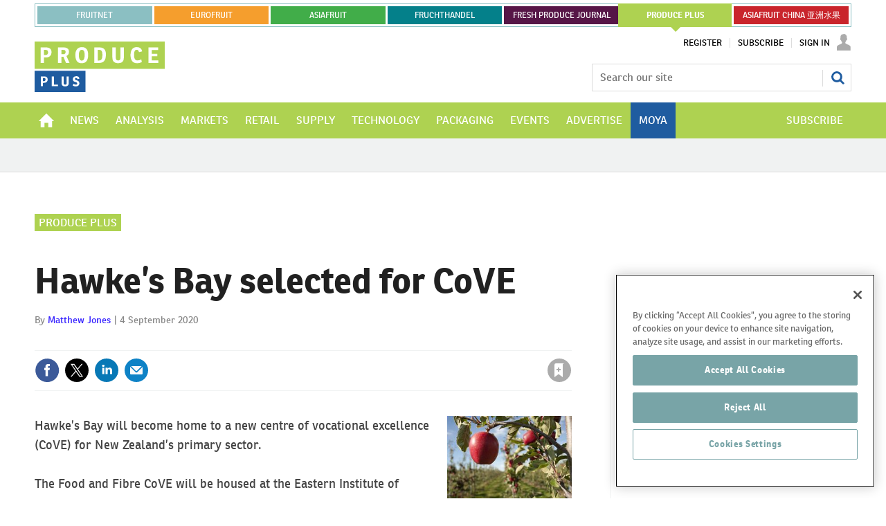

--- FILE ---
content_type: text/html; charset=utf-8
request_url: https://www.fruitnet.com/produce-plus/hawkes-bay-selected-for-cove/182830.article
body_size: 39368
content:

<!DOCTYPE html>
<html lang="en">
<head>
	<meta charset="utf-8">
<link rel="preload" as="style" href="/Magazine/core.css?p=7875617649838259">
<link rel="preload" as="script" href="/Magazine/core.js?p=7875617649838259">
	
    

	
	

<!-- OneTrust Cookies Consent Notice start for www.fruitnet.com -->
<script src="https://cdn-ukwest.onetrust.com/scripttemplates/otSDKStub.js"  type="text/javascript" charset="UTF-8" data-domain-script="018df4c9-9b7e-75f1-8228-53c20d5a3a6b" ></script>
<script type="text/javascript">
function OptanonWrapper() { }
</script>
<!-- OneTrust Cookies Consent Notice end for www.fruitnet.com -->

<title>Hawke’s Bay selected for CoVE | Article | Fruitnet</title>
<meta name="description" content="New centre delivers industry-led approach to vocational education for  primary sector" />
<meta name="viewport" content="width=device-width, initial-scale=1" />


<meta name="momentnowdate" content="2026-01-23 19:10:32.439"/>
<meta name="momentlocale" content="en-gb"/>
<meta name="momentlocaleformat" content="D MMMM YYYY"/>
<meta name="momentrelative" content="false"/>
<meta name="momentrelativeformat" content="YYYY,MM,DD"/>
<meta name="momentrelativemorethan" content="10"/>

	
    <meta name="pubdate" content="Fri, 04 Sep 2020 00:10 GMT" />
<link rel="canonical" href="https://www.fruitnet.com/produce-plus/hawkes-bay-selected-for-cove/182830.article" />
<meta name="blockthis" content="blockGA" />
<meta name="showwallpaper" content="true" />
<meta name="navcode" content="103" />
<meta name="primarynavigation" content="Produce Plus" />
    <meta property="og:title" content="Hawke’s Bay selected for CoVE" />
<meta property="og:type" content="Article" />
<meta property="og:url" content="https://www.fruitnet.com/produce-plus/hawkes-bay-selected-for-cove/182830.article" />
<meta property="og:site_name" content="Fruitnet" />
<meta property="og:description" content="New centre delivers industry-led approach to vocational education for  primary sector" />
<meta property="og:image:width" content="1024" />
<meta property="og:image:height" content="536" />
<meta property="og:image" content="https://d3fwccq2bzlel7.cloudfront.net/Pictures/1024x536/1/7/7/52177_2_1207945.jpg" />
<meta property="og:image:alt" content="NZ apples" />

<meta property="twitter:card" content="summary_large_image" />
<meta property="twitter:title" content="Hawke’s Bay selected for CoVE" />
<meta property="twitter:description" content="New centre delivers industry-led approach to vocational education for  primary sector" />
<meta property="twitter:image:src" content="https://d3fwccq2bzlel7.cloudfront.net/Pictures/1120xAny/1/7/7/52177_2_1207945.jpg" />
<meta property="twitter:image:alt" content="NZ apples" />

	
<link rel="icon" href="/magazine/dest/graphics/favicons/favicon-32x32.png" />
<!--[if IE]><link rel="shortcut icon" href="/magazine/dest/graphics/favicons/favicon.ico" /><![endif]-->
<link rel="apple-touch-icon-precomposed" href="/magazine/dest/graphics/favicons/apple-touch-icon-precomposed.png" />
<meta name="msapplication-TileImage" content="/magazine/dest/graphics/favicons/mstile-144x144.png" />
<meta name="msapplication-TileColor" content="#ffffff" />
	
	<link href="/Magazine/core.css?p=7875617649838259" rel="stylesheet" type="text/css">
<link href="/Magazine/print.css?p=7875617649838259" rel="stylesheet" type="text/css" media="print">


	
<script src="https://cdnjs.cloudflare.com/ajax/libs/jquery/3.4.1/jquery.min.js" integrity="sha256-CSXorXvZcTkaix6Yvo6HppcZGetbYMGWSFlBw8HfCJo=" crossorigin="anonymous" referrerpolicy="no-referrer"></script>
	
<script>var newLang={"more":{"default":"Show more","searchtype":"Show more","searchdates":"Show more"},"less":{"default":"Show fewer","searchtype":"Show fewer","searchdates":"Show fewer"},"show":{"default":"show"},"hide":{"default":"hide"},"caption":{"show":"show caption","hide":"hide caption"},"carousel":{"play":"play slideshow","pause":"pause slideshow"}};</script>
	<script type="text/javascript">
					var IPState = {
					
						useripstate: false,
						useripname: ''
						
					};
				</script>
<script type="text/javascript">
          
					window.dataLayer = window.dataLayer || [];
					window.dataLayer.push({'StoryID':'182830'});
					window.dataLayer.push({'StoryFormatProperty':'N'});
					
					window.dataLayer.push({'StoryCategories':'|Featured|Production &amp; Trade|People|New Zealand|Produce Plus|Avocados|Oceania|'});
					
					window.dataLayer.push({'StoryLayout':'Standard'});
					window.dataLayer.push({'StoryWidth':'standard width'});
					
					
					window.dataLayer.push({'StoryLayoutCode':'1'});
					
					window.dataLayer.push({'StoryFormatCode':'1096'});
					
					window.dataLayer.push({'StoryTypeCode':'1013'});
					
					window.dataLayer.push({'StoryCategoriesCodes':'|103|205|213|573|1104|2054|2131|'});
					
					window.dataLayer.push({'StoryFullNavPath':'|100|103|'});
					       
					window.dataLayer.push({'UserID':undefined});
					window.dataLayer.push({'NavCode':'103'});
					window.dataLayer.push({'MicrositeNavCode':'103'});
					window.dataLayer.push({'NavKey':'103'});
          
          window.dataLayer.push({'NavigationAreaNavCode':'103'});
          </script>
<script type="text/javascript">
window.dataLayer.push({'AccessQualificationTypeName':'Free access (anonymous users)'});
window.dataLayer.push({'AccessProductCode':'P_000012'});
window.dataLayer.push({'AccessProductName':'Fruitnet Online Registered'});
window.dataLayer.push({'AccessCount':'1'});
</script>
<script type="text/javascript">
  window.dataLayer.push({'UserStateLoggedIn':'False'});
window.dataLayer.push({'LoggedIn':'False'});
  window.dataLayer.push({'FullNavPath':'|100|103|'});
  window.dataLayer.push({'grecaptcha':'6LdF8vonAAAAAD7o_GFdZx7ScY1_ggHdHUmijbXX'});
</script>
	<link rel="preload" href="https://use.typekit.net/uiv3mue.css" as="style">
<link rel="stylesheet" href="https://use.typekit.net/uiv3mue.css">
<style>
	/* Global menu */

	.container.globalMenu{
		display:none;
	}
	.microsite .container.globalMenu .inner-sleeve {
		padding-right: 0; 
		padding-left: 0; 
	}

	@media screen and (min-width: 1024px){

		.container.globalMenu{
			display:block;
		}

		.container.globalMenu .main{
			display:flex;
			list-style: none;
			background-color:#8BBFC2;
			flex-wrap:nowrap;
			padding:1px;
			margin-top:5px;
			max-height: 36px;
		}

		.container.globalMenu .main li{
			flex:1 1 auto;
			text-align:center;
			border:3px solid #fff;
			padding: 13px 8px;
			text-transform: uppercase;
			font-size: 12px;
			margin-bottom: 0;
			line-height: normal;
			border-right:0;
			position:relative;
		}

		.container.globalMenu .main a{
			position: absolute;
			top: 0;
			left: 0;
			width: 100%;
			height: 100%;
			display: flex;
			justify-content: center;
			align-items: center;

		}
		 
		.container.globalMenu .main li:last-child{
			border-right:3px solid #fff;
		}

		.container.globalMenu .main li.current{
			border:0;
			position:relative;
			margin:-1px;
			display: flex;
			align-items: center;
			justify-content: center;
		}

		.container.globalMenu .main li.current a{
			font-weight:bold;
		}

		.container.globalMenu .main li.current a:after{
			content: '';
			position: absolute;
			bottom: -7px;
			width: 0;
			height: 0;
			border-left: 7px solid transparent;
			border-right: 7px solid transparent;
			border-top: 7px solid #8BBFC2;
			left: 50%;
			right: 50%;
			transform: translate(-50%); 
		}
		.container.globalMenu .main li.current .eurofruit:after{
			border-top: 7px solid #F59E2D;
		}
		.container.globalMenu .main li.current .asiafruit:after{
			border-top: 7px solid #41AD49;
		}
		.container.globalMenu .main li.current .fruchthandel:after{
			border-top: 7px solid #04808A;
		}
		.container.globalMenu .main li.current .freshproduce:after{
			border-top: 7px solid #561647;
		}
		.container.globalMenu .main li.current .producefruit:after{
			border-top: 7px solid #AED251;
		}
		.container.globalMenu .main li.current .chinafruit:after{
			border-top: 7px solid #C9252C;
		}
		.container.globalMenu .main li a{
			color:#fff; 
		}
		.container.globalMenu .main li a:hover{
			color:#fff;
			text-decoration:none;
			transition: background-color .3s linear;

		}
		.container.globalMenu .main li.current a:hover{
			background-color:initial;

		}

		.container.globalMenu .main a.fruitnet{

		}
		.container.globalMenu .main a.fruitnet:hover{
			background-color:#5F8F91;
		}
		.container.globalMenu .main li.current a.eurofruit:hover{
			background-color:#F59E2D;
		}
		.container.globalMenu .main a.eurofruit{
			background-color:#F59E2D;
		}
		.container.globalMenu .main a.eurofruit:hover{
			background-color:#E68008;
		}
		.container.globalMenu .main li.current a.asiafruit:hover{
			background-color:#41AD49;
		}
		.container.globalMenu .main a.asiafruit{
			background-color:#41AD49;
		}
		.container.globalMenu .main a.asiafruit:hover{
			background-color:#118101;
		}
		.container.globalMenu .main li.current a.fruchthandel:hover{
			background-color:#04808A;
		}
		.container.globalMenu .main a.fruchthandel{
			background-color:#04808A;
		}
		.container.globalMenu .main a.fruchthandel:hover{
			background-color:#005980;
		}
		.container.globalMenu .main li.current a.freshproduce:hover{
			background-color:#561647;
		}
		.container.globalMenu .main a.freshproduce{
			background-color:#561647;
		}
		.container.globalMenu .main a.freshproduce:hover{
			background-color:#4E8E72;
		}
		.container.globalMenu .main li.current a.producefruit:hover{
			background-color:#AED251;
		}
		.container.globalMenu .main a.producefruit{
			background-color:#AED251;
		}
		.container.globalMenu .main a.producefruit:hover{
			background-color:#1F5CA0;
		}
		.container.globalMenu .main a.chinafruit{
			background-color:#C9252C;
		}
		.container.globalMenu .main a.chinafruit:hover{
			background-color:#9e171d;
		}
	}

	@media screen and (min-width: 1200px){

		.container.globalMenu .main li{
			flex:1 1 0;
		}
	}
</style>

<style>
	/* mobile site extra menu */
	.content.fruitnet-mobile-menu {
		background-color: #fff;
		border:1px solid #000;
		padding: 20px;
	}
	.mobile-menu-iu-logo {
		margin-bottom: 15px;
	}
	.mobile-menu-iu-logo a:hover{
		-webkit-filter: grayscale(1);
		filter: grayscale(1);
	}
	ul.mobile-menu-sub-brands {
		padding-bottom: 0;
	}
	ul.mobile-menu-sub-brands li{
		margin-bottom: 1px;
	}
	ul.mobile-menu-sub-brands li a:hover{
		-webkit-filter: grayscale(1);
		filter: grayscale(1); 
	}
	
	
	/*Mid page advert*/
	.midpageAdvert {
		background:#f0f2f2;
		padding:20px 0;
	}
	
	/*inline related content*/
	.inline-related.grid .sectionhead h2{
	font-weight:400;
	color: #FFF;
	text-transform: uppercase;
	font-size:1rem;
	}
	
</style>
<!--FNET-26 START TEMP FIX -->
<style>
@media screen and (min-width: 1024px){
		.nav-fixed.microsite .desktopNavigation {
			 z-index: 32767;
		}
	.microsite .desktopNavigation {

	}
}
</style>

<!--FNET-121 START TEMP FIX -->
<style>
.desktopNavigation ul.main > li.hasChildren.current .subnav > ul li a > span, 
.desktopNavigation ul.main > li.hasChildren.current .subnav > ul li > span {
    background-color: transparent;
}

.fruchthandel-microsite .masthead .mastheadLogo {
    display: block;
    margin-top: -47px;
}
.fruchthandel-microsite .masthead .mastheadLogo svg {
	width: 161px;
   height: 37px;
}
@media screen and (min-width: 1024px){
	.fruchthandel-microsite .masthead .mastheadLogo {
		 margin-top: -88px;
	}
	.fruchthandel-microsite .masthead .mastheadLogo svg {
		width: inherit;
		height: auto;
	}
}
</style>
<!--FNET-121 END TEMP FIX -->

<!--START OF CSS ADDED BY FRUITNET -->
<style type="text/css">
	.full-width-background.afcyellow {
		background-color: #FFCC00;
 	}
	.full-width-background.afcgreen {
		background-color: #3FA535;
 	}
	.full-width-background.afcred {
		background-color: #C9252C;
 	}
	.full-width-background.fnblue {
		background-color: #8BBFC2;
 	}
	.full-width-background.fndarkblue {
		background-color: #78A4A7;
 	}
	.full-width-background.fnyellow {
		background-color: #EECD00;
 	}

	#join-us-at-asia-fruit-logistica_6501 .more a {
		color: #FFFFFF;
		text-decoration: underline;
		font-weight: bold;
 	}

	#join-us-at-asia-fruit-logistica_6523 .more a {
		color: #FFFFFF;
		text-decoration: underline;
		font-weight: bold;
 	}

</style>
<!--END OF CSS ADDED BY FRUITNET --><style type="text/css">.inline_image img[width][height]:not(.zoomable-image) {contain: unset;}</style>
<link rel='stylesheet' href='/Uploads/CSS/2//Herocolour.css' type='text/css' />
<link rel='stylesheet' href='/Uploads/CSS/2/HighlightmenubuttonPP.css' type='text/css' />
<link rel='stylesheet' href='/Uploads/CSS/2/HighlightmenubuttonPP.css' type='text/css' />

<style>
	.microsite .masthead .mast {
		border-bottom: 3px solid #AED251;
		height:62px;
	}
	.masthead .menuToggle .toggleIcon a {
		background: #AED251;
	}
.microsite .masthead .mast { 
		z-index: 32768; 
	}
	.microsite .mastControls {
		padding-top: 6px;
	}
	.micrositeMastLogo.container { 
		z-index: 32769; 
		position:fixed;
	}

	.masthead .mastheadLogo {
		display:block;
		margin-top: -42px;
	}
	.masthead .mastheadLogo .logo {
		display:none;
	}
	.microsite .listBlocks ul li .storyType {
		display: inline-block;
	}
	.grid .sectionhead h2, .grid .sectionhead h2 a {
		background-color:#aed251;
	}
	@media screen and (min-width: 1024px){
		.microsite .masthead .mast { 
			margin-top: -20px;
			border-bottom:0;
			height:auto;
		}

		.microsite .mastControls {
			padding-top: 0px;
		}
		.micrositeMastLogo.container {

			position: relative;
		}
		.masthead .mastheadSearch { 
			margin-top: 23px;
		}

		.masthead .mastheadLogo {
			margin-top: -88px;
		}
		.masthead .mastheadLogo .logo {
			display:block;
		}
		.masthead .mobile-logo {
			display:none;
		} 
	}
</style>
<script>
    function getDataLayerVal(keyVal) {
        for (var i = 0; i < window.dataLayer.length; i++) {
            if (dataLayer[i][keyVal] !== undefined) {
                return dataLayer[i][keyVal];
            }
        }
    }
</script>
<!-- JAVASCRIPT HEAD-->
<!-- Google tag (gtag.js) -->
<script async src="https://www.googletagmanager.com/gtag/js?id=G-QGPGZKQ6HR"></script>
<script>
  window.dataLayer = window.dataLayer || [];
  function gtag(){dataLayer.push(arguments);}
  gtag('js', new Date());

  gtag('config', 'G-QGPGZKQ6HR');
</script>

<script async src="https://securepubads.g.doubleclick.net/tag/js/gpt.js"></script>

<script>
    window.googletag = window.googletag || {
        cmd: []
    };
    googletag.cmd.push(function() {
    
	    var produce_plus_website_super_banner = googletag.sizeMapping().addSize([1000, 0],[[1180, 130]]).addSize([0, 0],[[370, 140]]).build();
		googletag.defineSlot('/22708556282/produce_plus_website_super_banner', [[370, 140], [1180, 130]], 'div-gpt-ad-1697381076501-0').defineSizeMapping(produce_plus_website_super_banner).addService(googletag.pubads());
		
        var produce_plus_website_central_banner_01 = googletag.sizeMapping().addSize([1000, 0],[[1180, 130]]).addSize([0, 0],[[370, 140]]).build();
		googletag.defineSlot('/22708556282/produce_plus_website_central_banner_01', [[1180, 130], [370, 140]], 'div-gpt-ad-1697381085903-0').defineSizeMapping(produce_plus_website_central_banner_01).addService(googletag.pubads());
        
        var produce_plus_website_central_banner_02 = googletag.sizeMapping().addSize([1000, 0],[[1180, 130]]).addSize([0, 0],[[370, 140]]).build();
        googletag.defineSlot('/22708556282/produce_plus_website_central_banner_02', [[370, 140], [1180, 130]], 'div-gpt-ad-1697381093206-0').defineSizeMapping(produce_plus_website_central_banner_02).addService(googletag.pubads());
        
        var produce_plus_website_central_banner_03 = googletag.sizeMapping().addSize([1000, 0],[[1180, 130]]).addSize([0, 0],[[370, 140]]).build();
   	   	googletag.defineSlot('/22708556282/produce_plus_website_central_banner_03', [[370, 140], [1180, 130]], 'div-gpt-ad-1697381103406-0').defineSizeMapping(produce_plus_website_central_banner_03).addService(googletag.pubads());
        
        var produce_plus_website_central_banner_04 = googletag.sizeMapping().addSize([1000, 0],[[1180, 130]]).addSize([0, 0],[[370, 140]]).build();
        googletag.defineSlot('/22708556282/produce_plus_website_central_banner_04', [[370, 140], [1180, 130]], 'div-gpt-ad-1697381110823-0').defineSizeMapping(produce_plus_website_central_banner_04).addService(googletag.pubads());
        
        var produce_plus_website_central_banner_05 = googletag.sizeMapping().addSize([1000, 0],[[1180, 130]]).addSize([0, 0],[[370, 140]]).build();
        googletag.defineSlot('/22708556282/produce_plus_website_central_banner_05', [[370, 140], [1180, 130]], 'div-gpt-ad-1697381118867-0').defineSizeMapping(produce_plus_website_central_banner_05).addService(googletag.pubads());

		googletag.defineSlot('/22708556282/produce_plus_website_large_side_banner_01', [380, 450], 'div-gpt-ad-1697334928249-0').addService(googletag.pubads());
		googletag.defineSlot('/22708556282/produce_plus_website_large_side_banner_02', [380, 450], 'div-gpt-ad-1697334945218-0').addService(googletag.pubads());
		googletag.defineSlot('/22708556282/produce_plus_website_large_side_banner_03', [380, 450], 'div-gpt-ad-1697334962109-0').addService(googletag.pubads());
		googletag.defineSlot('/22708556282/produce_plus_website_large_side_banner_04', [380, 450], 'div-gpt-ad-1697334980885-0').addService(googletag.pubads());
		googletag.defineSlot('/22708556282/produce_plus_website_large_side_banner_05', [380, 450], 'div-gpt-ad-1697334996858-0').addService(googletag.pubads());

    	googletag.defineSlot('/22708556282/produce_plus_website_small_side_banner_01', [380, 225], 'div-gpt-ad-1694289076396-0').addService(googletag.pubads());
    	googletag.defineSlot('/22708556282/produce_plus_website_small_side_banner_02', [380, 225], 'div-gpt-ad-1694289117380-0').addService(googletag.pubads());
    	googletag.defineSlot('/22708556282/produce_plus_website_small_side_banner_03', [380, 225], 'div-gpt-ad-1694289156681-0').addService(googletag.pubads());
    	googletag.defineSlot('/22708556282/produce_plus_website_small_side_banner_04', [380, 225], 'div-gpt-ad-1694289197787-0').addService(googletag.pubads());

        // Enable SRA and services.
        googletag.pubads().enableSingleRequest();
        googletag.pubads().collapseEmptyDivs();
        googletag.pubads().setCookieOptions(1);
        googletag.enableServices();

    });
</script>
	

<script>
	var EnhancedAdvertisingConfig = {};
</script>

<!--Microsite Enhanced Adverts JSON definition from navigation ASSET-->


<script>
   $(window).trigger("wvcfe:micrositeenhancedadvertsinit", [event, EnhancedAdvertisingConfig]);
	
</script>
	
	
	


	<!-- Ab Google Tag Manager -->
<script>(function(w,d,s,l,i){w[l]=w[l]||[];w[l].push({'gtm.start':
new Date().getTime(),event:'gtm.js'});var f=d.getElementsByTagName(s)[0],
j=d.createElement(s),dl=l!='dataLayer'?'&l='+l:'';j.async=true;j.src=
'https://www.googletagmanager.com/gtm.js?id='+i+dl;f.parentNode.insertBefore(j,f);
})(window,document,'script','dataLayer','GTM-NZZ5XND');</script>
<!-- Ab End Google Tag Manager -->

<!-- FN Google Tag Manager -->
<script>(function(w,d,s,l,i){w[l]=w[l]||[];w[l].push({'gtm.start':
new Date().getTime(),event:'gtm.js'});var f=d.getElementsByTagName(s)[0],
j=d.createElement(s),dl=l!='dataLayer'?'&l='+l:'';j.async=true;j.src=
'https://www.googletagmanager.com/gtm.js?id='+i+dl;f.parentNode.insertBefore(j,f);
})(window,document,'script','dataLayer','GTM-TPB2FRP');</script>
<!-- FN End Google Tag Manager -->

</head>
<body id="story" class="M1-master microsite js-disabled produce-plus-microsite story-style-1 story-format-1013 story-type-1096">
	
	<!-- Ab Google Tag Manager (noscript) -->
<noscript><iframe src="https://www.googletagmanager.com/ns.html?id=GTM-NZZ5XND"
height="0" width="0" style="display:none;visibility:hidden"></iframe></noscript>
<!-- Ab End Google Tag Manager (noscript) -->

<!-- FN Google Tag Manager (noscript) -->
<noscript><iframe src="https://www.googletagmanager.com/ns.html?id=GTM-TPB2FRP"
height="0" width="0" style="display:none;visibility:hidden"></iframe></noscript>
<!-- FN End Google Tag Manager (noscript) -->
	
<!--[if lte IE 10]>
<link rel="stylesheet" href="/CSS/dest/notsupported.css">
<div class="notSupported">
	<div class="sleeve">
		<span id="logo" class="vector-icon i-brand-logo i-brand-logo-dims"></span>
		<h2>
			Your browser is not supported
		</h2>
		<p>
			Sorry but it looks as if your browser is out of date. To get the best experience using our site we recommend that you upgrade or switch browsers.
		</p>
		<p class="buttonContainer">
			<a class="button" href="https://www.google.co.uk/webhp?ion=1&espv=2&ie=UTF-8#q=update+my+browser" target="_blank">Find a solution</a>
		</p>
	</div>
</div>
<![endif]-->
	<script type="text/javascript">document.body.className = document.body.className.replace('js-disabled', ''); document.cookie="_js=1; path=/";</script>
	


	<div id="wrapper">
		
<ul id="skiplinks"><li><a href="#wrapper_sleeve">Skip to main content</a></li><li><a href="#mainnav">Skip to navigation</a></li></ul>
		
<header id="masthead" class="masthead">
	<div class="htmlContent">
  
</div>
	
    
	<div class="mast container full" data-multi-toggle-menu>
		<div class="inner-sleeve" data-menu-open-pushed>
			<div class="container globalMenu navigation-more">
	<div class="inner-sleeve">
		<div>
			<ul class="main">
				<li> <a class="fruitnet" href="/">Fruitnet</a></li>    
				<li> <a class="eurofruit" href="/eurofruit">eurofruit</a></li>
				<li> <a class="asiafruit" href="/asiafruit">asiafruit</a></li>
				<li> <a class="fruchthandel" href="https://www.fruchthandel.de">FRUCHTHANDEL</a></li>
				<li> <a class="freshproduce" href="/fresh-produce-journal">FRESH PRODUCE JOURNAL   </a></li>
				<li class="current"> <a class="producefruit" href="/produce-plus">PRODUCE PLUS</a></li>
				<li> <a class="chinafruit" href="https://asiafruitchina.net/" >ASIAFRUIT CHINA 亚洲水果 </a></li>    
			</ul>
		</div>
	</div>
</div>
			<div class="mastControls">
				<nav data-multi-toggle-item="" class="mastNav loggedout hide"><span class="toggleIcon"><a href="#mastnav" data-toggle-button=""><span class="assistive">Mast navigation</span></a></span><ul id="mastnav" data-toggle-element=""><li><a href="https://account.fruitnet.com/register?returl=https%3a%2f%2fwww.fruitnet.com">Register</a></li><li><a href="https://www.fruitnet.com/subscribe">Subscribe</a></li><li><a class="popup signIn" href="https://www.fruitnet.com/sign-in">Sign In</a></li></ul></nav>
				
				<div class="mastheadSearch hide" data-multi-toggle-item="">
			<span class="toggleIcon"><a href="#search" data-toggle-button=""><span class="assistive">Search our site</span></a></span>
			<form action="/searchresults" method="get" id="mastsearch" data-toggle-element="">
				<fieldset>
					<div>
<input type="text" id="search" value="" name="qkeyword" class="text" placeholder="Search our site" />
<input type="hidden" name="forcemicrositenavcode" value="103"/>
<input type="hidden" name="parametrics" value="WVMICROSITEROOTNAVCODE|103"/>
<button class="mastSearch" type="submit">Search</button>
					</div>
				</fieldset>
			</form>
		</div>


<div class="menuToggle">
	<span class="toggleIcon"><a href="#mobilemenu" data-menu-toggle-button=""><span class="assistive">Menu</span></a></span>
</div>
			</div>
		</div>
	</div>
	<div class="micrositeMastLogo container">
		<div class="inner-sleeve" data-menu-open-pushed>
			<div class="mastheadLogo">
	<a href="/produce-plus">
<svg class="logo" xmlns="http://www.w3.org/2000/svg" width="188.098" height="73" viewBox="0 0 188.098 73">
  <g id="Group_1988" data-name="Group 1988" transform="translate(-56.859 -83.187)">
    <path id="Path_2242" data-name="Path 2242" d="M0,0H188.1V39.572H0Z" transform="translate(56.859 83.187)" fill="#aed251"/>
    <path id="Path_2243" data-name="Path 2243" d="M0,0H73.54V30.862H0Z" transform="translate(56.859 125.325)" fill="#1f5ca0"/>
    <path id="Path_1" data-name="Path 1" d="M229.146,121.357h14.305v-3.771h-9.443v-5.8h7.884v-3.739h-7.884V102.69h9.068V98.951h-13.93Zm-15.675-3.615c-3.709,0-5.142-2.774-5.142-7.916,0-3.177.469-7.542,3.865-7.542,1.87,0,2.774,1.341,3.241,3.491l4.582-1.121c-.593-2.93-2.244-6.171-7.822-6.171-6.982,0-8.975,5.828-8.975,11.842,0,5.485,2.055,11.469,9.473,11.469a14.568,14.568,0,0,0,6.889-1.652l-.842-3.958a10.587,10.587,0,0,1-5.267,1.558M181.9,98.951h-4.893v14.4a10.4,10.4,0,0,0,1,4.924c1.185,2.181,3.491,3.429,7.262,3.429,4.331,0,6.668-1.558,7.665-4.051a12.15,12.15,0,0,0,.656-4.271V98.951H188.7v13.68a13.277,13.277,0,0,1-.187,2.805c-.344,1.4-1.184,2.276-3.178,2.276a2.954,2.954,0,0,1-3.21-2.307,10.219,10.219,0,0,1-.219-2.586Zm-26.085,3.583h2.369c2.961,0,4.4,1.87,4.4,7.167,0,5.984-1.59,8.1-4.8,8.1h-1.963Zm-4.861,18.823h6.605c5.641,0,10.13-2.337,10.13-12.153,0-7.885-3.989-10.252-9.256-10.252h-7.479ZM136.9,109.7c0,6.7-1.838,8.228-4.207,8.228-2.555,0-4.113-2.181-4.113-8.073,0-5.7,1.963-7.416,4.269-7.416,2.337,0,4.051,1.559,4.051,7.261m-4.269,12.093c5.361,0,9.381-2.961,9.381-12.124,0-7.354-2.961-11.188-9.039-11.188-5.766,0-9.505,3.989-9.505,11.343,0,9.163,3.99,11.968,9.163,11.968m-29.357-13.028v-6.232h2.71c2.276,0,3.429.624,3.429,3.085a2.974,2.974,0,0,1-3.21,3.147Zm7.385,2.587a6.669,6.669,0,0,0,3.616-6.265c0-4.3-3.21-6.138-8.009-6.138H98.443v22.406h4.83v-8.943H106.2l3.8,8.943h5.111Zm-32.566-1.434v-7.385H80.68c2.119,0,3.4,1.029,3.4,3.429,0,2.555-1.246,3.956-3.74,3.956Zm0,3.616h2.8c5.018,0,8.166-3.117,8.166-7.885,0-4.393-2.929-6.7-7.792-6.7H73.232v22.406h4.861Z" transform="translate(-7.741 -7.232)" fill="#fff"/>
    <path id="Path_2" data-name="Path 2" d="M119.949,191.827a8.826,8.826,0,0,0,4.554,1.2c2.86,0,5.048-1.636,5.048-4.554,0-2.446-1.557-3.628-3.864-4.279-1.46-.414-2.486-.808-2.486-1.972a1.418,1.418,0,0,1,1.618-1.479,2.17,2.17,0,0,1,2.052,1.835l2.8-.81a4.483,4.483,0,0,0-4.809-3.488c-2.841,0-4.771,1.774-4.771,4.318,0,2.938,2.088,3.648,3.824,4.121,1.657.454,2.506.869,2.526,2.13,0,1.146-.829,1.6-1.915,1.6a7.183,7.183,0,0,1-3.627-1.262Zm-13.115-13.249h-3.092v9.11a6.577,6.577,0,0,0,.63,3.116c.748,1.378,2.207,2.167,4.594,2.167,2.741,0,4.219-.985,4.85-2.56a7.747,7.747,0,0,0,.413-2.7v-9.131h-3.093v8.657a8.348,8.348,0,0,1-.119,1.774,1.772,1.772,0,0,1-2.013,1.44,1.872,1.872,0,0,1-2.032-1.459,6.49,6.49,0,0,1-.138-1.638ZM89.7,192.752h8.852V190.37H92.776V178.577H89.7ZM76.824,185.52v-4.677h1.637a1.917,1.917,0,0,1,2.151,2.169c0,1.618-.789,2.508-2.369,2.508Zm0,2.284H78.6c3.175,0,5.165-1.97,5.165-4.988,0-2.781-1.851-4.239-4.927-4.239H73.75v14.175h3.074Z" transform="translate(-7.986 -44.963)" fill="#fff"/>
  </g>
</svg>

<svg class="mobile-logo" xmlns="http://www.w3.org/2000/svg" width="101.972" height="39.575" viewBox="0 0 101.972 39.575">
  <g id="Group_2128" data-name="Group 2128" transform="translate(-56.859 -83.187)">
    <path id="Path_2242" data-name="Path 2242" d="M0,0H101.972V21.453H0Z" transform="translate(56.859 83.187)" fill="#aed251"/>
    <path id="Path_2243" data-name="Path 2243" d="M0,0H39.868V16.731H0Z" transform="translate(56.859 106.031)" fill="#1f5ca0"/>
    <path id="Path_1" data-name="Path 1" d="M157.756,110.883h7.755v-2.044h-5.119V105.7h4.274V103.67h-4.274v-2.906h4.916V98.737h-7.552Zm-8.5-1.96c-2.011,0-2.788-1.5-2.788-4.291,0-1.722.254-4.089,2.1-4.089,1.014,0,1.5.727,1.757,1.892l2.484-.608c-.321-1.588-1.216-3.345-4.241-3.345-3.785,0-4.866,3.159-4.866,6.42,0,2.974,1.114,6.218,5.135,6.218a7.9,7.9,0,0,0,3.735-.9l-.456-2.146a5.739,5.739,0,0,1-2.856.845M132.144,98.737h-2.652v7.8a5.636,5.636,0,0,0,.54,2.669c.642,1.183,1.893,1.859,3.937,1.859,2.348,0,3.615-.845,4.155-2.2a6.587,6.587,0,0,0,.356-2.315V98.737h-2.653v7.416a7.2,7.2,0,0,1-.1,1.521A1.518,1.518,0,0,1,134,108.907a1.6,1.6,0,0,1-1.74-1.251,5.541,5.541,0,0,1-.119-1.4ZM118,100.679h1.284c1.6,0,2.383,1.014,2.383,3.886,0,3.244-.862,4.393-2.6,4.393H118Zm-2.635,10.2h3.581c3.058,0,5.491-1.267,5.491-6.589,0-4.275-2.162-5.558-5.018-5.558h-4.055Zm-7.62-6.319c0,3.632-1,4.461-2.281,4.461-1.385,0-2.23-1.183-2.23-4.376,0-3.091,1.064-4.02,2.314-4.02,1.267,0,2.2.845,2.2,3.936m-2.314,6.556c2.906,0,5.086-1.605,5.086-6.573,0-3.987-1.6-6.065-4.9-6.065-3.126,0-5.153,2.163-5.153,6.149,0,4.968,2.163,6.488,4.968,6.488m-15.915-7.063v-3.379h1.469c1.234,0,1.859.338,1.859,1.672a1.612,1.612,0,0,1-1.74,1.706Zm4,1.4a3.615,3.615,0,0,0,1.96-3.4c0-2.331-1.74-3.327-4.342-3.327H86.9v12.147h2.619v-4.848h1.588l2.062,4.848h2.771Zm-17.655-.778v-4h1.4a1.641,1.641,0,0,1,1.841,1.859c0,1.385-.676,2.145-2.028,2.145Zm0,1.96h1.52a4.069,4.069,0,0,0,4.427-4.275c0-2.382-1.588-3.632-4.224-3.632H73.232v12.147h2.635Z" transform="translate(-11.693 -10.925)" fill="#fff"/>
    <path id="Path_2" data-name="Path 2" d="M98.8,185.624a4.784,4.784,0,0,0,2.469.652A2.46,2.46,0,0,0,104,183.807c0-1.326-.844-1.967-2.095-2.32-.792-.225-1.347-.438-1.347-1.069a.769.769,0,0,1,.877-.8,1.176,1.176,0,0,1,1.113.995l1.516-.439a2.43,2.43,0,0,0-2.607-1.891,2.355,2.355,0,0,0-2.586,2.341c0,1.593,1.132,1.978,2.073,2.234.9.246,1.359.471,1.369,1.155,0,.621-.449.867-1.038.867a3.894,3.894,0,0,1-1.967-.684Zm-7.11-7.183H90.009v4.938a3.565,3.565,0,0,0,.342,1.689,2.559,2.559,0,0,0,2.491,1.175c1.486,0,2.287-.534,2.629-1.388a4.2,4.2,0,0,0,.224-1.465v-4.95H94.018v4.693a4.526,4.526,0,0,1-.064.962.961.961,0,0,1-1.091.781,1.015,1.015,0,0,1-1.1-.791,3.518,3.518,0,0,1-.075-.888ZM82.4,186.126h4.8v-1.292H84.064v-6.393H82.4Zm-6.982-3.921V179.67H76.3a1.039,1.039,0,0,1,1.166,1.176c0,.877-.428,1.359-1.284,1.359Zm0,1.238h.962a2.573,2.573,0,0,0,2.8-2.7c0-1.508-1-2.3-2.671-2.3H73.75v7.685h1.666Z" transform="translate(-12.063 -67.917)" fill="#fff"/>
  </g>
</svg>




	</a>
</div>
		</div>
	</div>
	<div class="menuContainer">
		<div class="mobileMenu" id="mobilemenu">
  <div class="sleeve">
    <a class="menuClose" href="#wrapper">
      <span>Close<span class="assistive"> menu</span></span>
    </a>
    <ul class="main">
      <li class="home-icon">
        <a href="https://www.fruitnet.com/produce-plus">
          <span>Home</span>
        </a>
      </li>
      <li class="">
        <a href="https://www.fruitnet.com/produce-plus/news">
          <span>News</span>
        </a>
      </li>
      <li class="">
        <a href="https://www.fruitnet.com/produce-plus/analysis">
          <span>Analysis</span>
        </a>
      </li>
      <li class="">
        <a href="https://www.fruitnet.com/produce-plus/markets">
          <span>Markets</span>
        </a>
      </li>
      <li class="">
        <a href="https://www.fruitnet.com/produce-plus/retail">
          <span>Retail</span>
        </a>
      </li>
      <li class="">
        <a href="https://www.fruitnet.com/produce-plus/supply">
          <span>Supply</span>
        </a>
      </li>
      <li class="">
        <a href="https://www.fruitnet.com/produce-plus/technology">
          <span>Technology</span>
        </a>
      </li>
      <li class="">
        <a href="https://www.fruitnet.com/produce-plus/packaging">
          <span>Packaging</span>
        </a>
      </li>
      <li class="">
        <a href="https://www.fruitnet.com/events">
          <span>Events</span>
        </a>
      </li>
      <li class="highlight right">
        <a href="https://www.fruitnet.com/subscribe">
          <span>Subscribe</span>
        </a>
      </li>
      <li class="">
        <a href="https://www.fruitnet.com/produce-plus/advertise">
          <span>Advertise</span>
        </a>
      </li>
      <li class="link-highlight-PP">
        <a href="https://www.fruitnet.com/moya" class="newWindow">
          <span>MOYA</span>
        </a>
      </li>
    </ul>
    <div class="content fruitnet-mobile-menu">
	<div class="mobile-menu-iu-logo">
		<a href="/">
			<svg id="brand-logo" xmlns="http://www.w3.org/2000/svg" width="153.999" height="31.041" viewBox="0 0 153.999 31.041">
				<g id="Group_1868" data-name="Group 1868">
					<rect id="Rectangle_1" data-name="Rectangle 1" width="153.999" height="31.041" fill="#8bbfc2"/>
					<g id="Group_1" data-name="Group 1" transform="translate(6.149 6.593)">
						<path id="Path_1" data-name="Path 1" d="M35.38,113.492v2.96H27.939v4.206h6.224v2.936H27.939v7.485H24.147V113.492Z" transform="translate(-24.147 -113.492)" fill="#fff"/>
						<path id="Path_2" data-name="Path 2" d="M58.505,131.079H54.518l-2.966-7.02H49.265v7.02H45.5V113.492h6.1c3.744,0,6.249,1.443,6.249,4.819a5.239,5.239,0,0,1-2.821,4.917ZM51.551,121.2a2.327,2.327,0,0,0,2.5-2.469c0-1.933-.9-2.422-2.675-2.422H49.265V121.2Z" transform="translate(-27.129 -113.492)" fill="#fff"/>
						<path id="Path_3" data-name="Path 3" d="M71.963,124.377a8.074,8.074,0,0,0,.17,2.029,2.308,2.308,0,0,0,2.505,1.811,2.185,2.185,0,0,0,2.479-1.785,10.431,10.431,0,0,0,.146-2.2V113.492h3.817v11.325a9.6,9.6,0,0,1-.511,3.35c-.778,1.957-2.6,3.181-5.981,3.181-2.942,0-4.742-.979-5.665-2.691a8.205,8.205,0,0,1-.779-3.864v-11.3h3.817Z" transform="translate(-30.292 -113.492)" fill="#fff"/>
						<path id="Path_4" data-name="Path 4" d="M95.466,113.492v17.587H91.673V113.492Z" transform="translate(-33.578 -113.492)" fill="#fff"/>
						<path id="Path_5" data-name="Path 5" d="M104.4,113.492h13.616v2.935H113.1v14.652H109.31V116.427H104.4Z" transform="translate(-35.356 -113.492)" fill="#fff"/>
						<path id="Path_6" data-name="Path 6" d="M141.824,113.492v17.587h-3.307l-4.5-8.023c-.656-1.174-1.313-2.446-1.9-3.767a.024.024,0,0,0-.024.025c.1,1.271.169,2.641.169,4.011v7.754h-3.719V113.492h3.524l4.353,8.145c.632,1.174,1.337,2.5,1.848,3.62.024,0,.024-.024.049-.024-.12-1.271-.22-2.617-.22-3.839v-7.9Z" transform="translate(-38.729 -113.492)" fill="#fff"/>
						<path id="Path_7" data-name="Path 7" d="M152.131,113.492H163v2.935h-7.076v4.208h6.152v2.936h-6.152v4.549h7.367v2.96H152.131Z" transform="translate(-42.023 -113.492)" fill="#fff"/>
						<path id="Path_8" data-name="Path 8" d="M173.027,113.492h13.616v2.935h-4.912v14.652h-3.792V116.427h-4.912Z" transform="translate(-44.941 -113.492)" fill="#fff"/>
					</g>
				</g>
			</svg>
		</a>
	</div>
	<ul class="mobile-menu-sub-brands">
		<!-- eurofruit --> 
		<li>
			<a href="/eurofruit"> <svg id="Group_1951" data-name="Group 1951" xmlns="http://www.w3.org/2000/svg" width="114.055" height="19.861" viewBox="0 0 114.055 19.861">
				<path id="Path_1" data-name="Path 1" d="M43.251,61.811V41.95H157.307V61.811Z" transform="translate(-43.251 -41.95)" fill="#f59e2d"/>
				<path id="Path_2" data-name="Path 2" d="M56.2,54.87h6.983v1.875H58.639v2.687h3.952v1.875H58.639v2.906h4.734V66.1H56.2Z" transform="translate(-51.897 -50.575)" fill="#fff"/>
				<path id="Path_3" data-name="Path 3" d="M94.139,61.822a5.14,5.14,0,0,0,.109,1.3,1.481,1.481,0,0,0,1.609,1.156,1.4,1.4,0,0,0,1.594-1.14,6.657,6.657,0,0,0,.093-1.406V54.87H100V62.1a6.1,6.1,0,0,1-.328,2.14c-.5,1.25-1.671,2.031-3.843,2.031-1.89,0-3.046-.625-3.64-1.718a5.215,5.215,0,0,1-.5-2.468V54.87h2.453Z" transform="translate(-75.586 -50.575)" fill="#fff"/>
				<path id="Path_4" data-name="Path 4" d="M141.028,66.1h-2.562l-1.906-4.484h-1.469V66.1H132.67V54.87h3.921c2.406,0,4.015.922,4.015,3.078a3.344,3.344,0,0,1-1.812,3.14Zm-4.468-6.311a1.491,1.491,0,0,0,1.609-1.578c0-1.234-.578-1.547-1.719-1.547h-1.359v3.124Z" transform="translate(-102.946 -50.575)" fill="#fff"/>
				<path id="Path_5" data-name="Path 5" d="M169.424,59.852c0-3.687,1.875-5.687,4.765-5.687,3.047,0,4.531,1.922,4.531,5.608,0,4.593-2.015,6.077-4.7,6.077C171.424,65.851,169.424,64.444,169.424,59.852Zm4.7-3.7c-1.156,0-2.14.859-2.14,3.718,0,2.953.781,4.046,2.062,4.046,1.187,0,2.109-.766,2.109-4.124C176.157,56.93,175.3,56.149,174.126,56.149Z" transform="translate(-127.483 -50.105)" fill="#fff"/>
				<path id="Path_6" data-name="Path 6" d="M219.458,54.87v1.89h-4.78v2.687h4v1.874h-4V66.1h-2.437V54.87Z" transform="translate(-156.067 -50.575)" fill="#fff"/>
				<path id="Path_7" data-name="Path 7" d="M256.178,66.1h-2.562l-1.906-4.484h-1.468V66.1H247.82V54.87h3.921c2.406,0,4.015.922,4.015,3.078a3.344,3.344,0,0,1-1.812,3.14Zm-4.468-6.311a1.491,1.491,0,0,0,1.609-1.578c0-1.234-.578-1.547-1.719-1.547h-1.359v3.124Z" transform="translate(-179.82 -50.575)" fill="#fff"/>
				<path id="Path_8" data-name="Path 8" d="M287.92,61.822a5.138,5.138,0,0,0,.109,1.3,1.481,1.481,0,0,0,1.609,1.156,1.4,1.4,0,0,0,1.593-1.14,6.636,6.636,0,0,0,.094-1.406V54.87h2.453V62.1a6.1,6.1,0,0,1-.328,2.14c-.5,1.25-1.671,2.031-3.843,2.031-1.89,0-3.046-.625-3.64-1.718a5.215,5.215,0,0,1-.5-2.468V54.87h2.453Z" transform="translate(-204.952 -50.575)" fill="#fff"/>
				<path id="Path_9" data-name="Path 9" d="M328.887,54.87V66.1H326.45V54.87Z" transform="translate(-232.312 -50.575)" fill="#fff"/>
				<path id="Path_10" data-name="Path 10" d="M347.13,54.87h8.748v1.875h-3.156V66.1h-2.437V56.745H347.13Z" transform="translate(-246.118 -50.575)" fill="#fff"/>
				</svg>
			</a>
		</li>
		<!-- asia fruit --> 
		<li>
			<a href="/asiafruit"> <svg id="Group_1953" data-name="Group 1953" xmlns="http://www.w3.org/2000/svg" xmlns:xlink="http://www.w3.org/1999/xlink" width="109.999" height="19.917" viewBox="0 0 109.999 19.917">
				<defs>
					<clipPath id="clip-path">
						<rect id="Rectangle_2" data-name="Rectangle 2" width="109.999" height="19.917" fill="none"/>
					</clipPath>
				</defs>
				<rect id="Rectangle_1" data-name="Rectangle 1" width="109.999" height="19.917" transform="translate(0 0)" fill="#41ad49"/>
				<g id="Group_3" data-name="Group 3" transform="translate(0 0)">
					<g id="Group_2" data-name="Group 2" clip-path="url(#clip-path)">
						<path id="Path_1" data-name="Path 1" d="M40.13,87.077l.737-2.556h3.325l.815,2.556h2.462L44.035,75.8H41.007L37.7,87.077Zm2.384-9.221c.125.628.3,1.49.455,2.07l.721,2.76H41.338l.706-2.776c.172-.658.329-1.442.423-2.055Zm8.53,8.484a7.034,7.034,0,0,0,3.623.955c2.273,0,4.014-1.3,4.014-3.622,0-1.945-1.239-2.885-3.074-3.4-1.161-.33-1.976-.643-1.976-1.569a1.127,1.127,0,0,1,1.287-1.176,1.725,1.725,0,0,1,1.63,1.459l2.227-.644a3.566,3.566,0,0,0-3.826-2.775c-2.259,0-3.794,1.411-3.794,3.434,0,2.336,1.662,2.9,3.041,3.277,1.317.36,1.992.69,2.008,1.693,0,.909-.658,1.27-1.521,1.27a5.712,5.712,0,0,1-2.885-1Zm12.419.736h2.446V75.8H63.463Zm9.235,0,.737-2.556h3.325l.815,2.556h2.461L76.6,75.8H73.578L70.269,87.077Zm2.384-9.221c.125.628.3,1.49.455,2.07l.72,2.761H73.907l.7-2.776c.172-.658.329-1.442.424-2.055ZM84.4,75.8V87.077h2.446v-4.8h4.015V80.4H86.842V77.7h4.8V75.8Zm17.987,6.241a3.355,3.355,0,0,0,1.819-3.152c0-2.164-1.615-3.09-4.03-3.09H96.235V87.077h2.431v-4.5h1.474l1.913,4.5h2.572Zm-3.717-1.3V77.605h1.365c1.144,0,1.725.314,1.725,1.553a1.5,1.5,0,0,1-1.616,1.584ZM111.258,75.8H108.8v7.245a5.234,5.234,0,0,0,.5,2.478c.6,1.1,1.756,1.725,3.653,1.725,2.18,0,3.356-.786,3.858-2.039a6.122,6.122,0,0,0,.33-2.149V75.8h-2.463v6.885a6.689,6.689,0,0,1-.094,1.411,1.409,1.409,0,0,1-1.6,1.145,1.486,1.486,0,0,1-1.615-1.16,5.113,5.113,0,0,1-.111-1.3Zm11.212,11.275h2.447V75.8h-2.447Zm6.9-9.393h3.168v9.393h2.446V77.684h3.168V75.8h-8.783Z" transform="translate(-32.905 -71.489)" fill="#fff"/>
					</g>
				</g>
				</svg>
			</a>
		</li>
				<!-- fruchthandel --> 
		<li>
			<a href="/fruchthandel"> <svg xmlns="http://www.w3.org/2000/svg" width="162.058" height="20.408" viewBox="0 0 162.058 20.408">
				<g id="Group_1959" data-name="Group 1959" transform="translate(-135.687 -400.706)">
					<rect id="Rectangle_2385" data-name="Rectangle 2385" width="162.058" height="20.408" transform="translate(135.687 400.706)" fill="#009490"/>
					<path id="Path_2285" data-name="Path 2285" d="M152.269,409.628v1.942h-4.911v2.76h4.109v1.926h-4.109v4.911h-2.5V409.628Z" transform="translate(-4.6 -4.477)" fill="#fff"/>
					<path id="Path_2286" data-name="Path 2286" d="M177.764,421.167h-2.632l-1.958-4.606h-1.509v4.606h-2.488V409.628h4.028c2.472,0,4.125.947,4.125,3.162a3.434,3.434,0,0,1-1.862,3.225Zm-4.59-6.484a1.532,1.532,0,0,0,1.653-1.621c0-1.268-.594-1.589-1.766-1.589h-1.4v3.21Z" transform="translate(-16.804 -4.477)" fill="#fff"/>
					<path id="Path_2287" data-name="Path 2287" d="M197.473,416.77a5.264,5.264,0,0,0,.113,1.331,1.521,1.521,0,0,0,1.653,1.188,1.442,1.442,0,0,0,1.637-1.172,6.828,6.828,0,0,0,.1-1.444v-7.046h2.52v7.431a6.267,6.267,0,0,1-.337,2.2c-.514,1.284-1.717,2.087-3.948,2.087-1.942,0-3.129-.642-3.739-1.765a5.361,5.361,0,0,1-.514-2.536v-7.415h2.52Z" transform="translate(-29.737 -4.477)" fill="#fff"/>
					<path id="Path_2288" data-name="Path 2288" d="M229.4,418.261l.433,2.038a7.5,7.5,0,0,1-3.547.85c-3.82,0-4.879-3.081-4.879-5.906,0-3.1,1.027-6.1,4.622-6.1,2.872,0,3.723,1.669,4.028,3.178l-2.36.578c-.24-1.108-.706-1.8-1.669-1.8-1.749,0-1.99,2.247-1.99,3.884,0,2.648.738,4.077,2.648,4.077a5.454,5.454,0,0,0,2.712-.8" transform="translate(-43.009 -4.234)" fill="#fff"/>
					<path id="Path_2289" data-name="Path 2289" d="M257.068,409.628v11.539h-2.5v-4.879h-3.884v4.879h-2.5V409.628h2.5v4.654h3.884v-4.654Z" transform="translate(-56.442 -4.477)" fill="#fff"/>
					<path id="Path_2290" data-name="Path 2290" d="M275.5,409.628h8.987v1.926h-3.242v9.613h-2.5v-9.613H275.5Z" transform="translate(-70.151 -4.477)" fill="#fff"/>
					<path id="Path_2291" data-name="Path 2291" d="M311.9,409.628v11.539h-2.5v-4.879h-3.884v4.879h-2.5V409.628h2.5v4.654H309.4v-4.654Z" transform="translate(-83.956 -4.477)" fill="#fff"/>
					<path id="Path_2292" data-name="Path 2292" d="M329.787,421.167l3.386-11.539h3.1l3.514,11.539h-2.519l-.835-2.616h-3.4l-.754,2.616Zm4.878-9.436c-.1.626-.257,1.428-.433,2.1l-.722,2.841h2.408l-.739-2.825c-.16-.594-.337-1.476-.465-2.119Z" transform="translate(-97.39 -4.477)" fill="#fff"/>
					<path id="Path_2293" data-name="Path 2293" d="M367.546,409.628v11.539h-2.183l-2.969-5.264c-.433-.77-.867-1.6-1.252-2.472a.016.016,0,0,0-.017.016c.065.834.113,1.733.113,2.632v5.088h-2.455V409.628h2.327l2.873,5.345c.418.77.883,1.637,1.22,2.375.016,0,.016-.016.031-.016-.08-.834-.144-1.717-.144-2.52v-5.184Z" transform="translate(-111.939 -4.477)" fill="#fff"/>
					<path id="Path_2294" data-name="Path 2294" d="M385.975,409.628h3.851c2.712,0,4.766,1.22,4.766,5.28,0,5.056-2.311,6.259-5.215,6.259h-3.4Zm2.5,9.71h1.01c1.654,0,2.472-1.091,2.472-4.173,0-2.728-.738-3.691-2.263-3.691h-1.219Z" transform="translate(-125.583 -4.477)" fill="#fff"/>
					<path id="Path_2295" data-name="Path 2295" d="M412.845,409.628h7.173v1.926h-4.67v2.76h4.06v1.925h-4.06v2.986h4.863v1.942h-7.367Z" transform="translate(-139.065 -4.477)" fill="#fff"/>
					<path id="Path_2296" data-name="Path 2296" d="M436.783,409.628h2.5v9.6h4.7v1.942h-7.206Z" transform="translate(-151.076 -4.477)" fill="#fff"/>
				</g>
				</svg>
			</a>
		</li>
		
		
		
		<!-- fresh produce journal --> 
		<li>
			<a href="/fresh-produce-journal"><svg xmlns="http://www.w3.org/2000/svg" width="162.058" height="36.749" viewBox="0 0 162.058 36.749">
				<g id="Group_2125" data-name="Group 2125" transform="translate(-75.693 -3540.325)">
					<path id="Path_2244" data-name="Path 2244" d="M0,0H61.484V15.516H0Z" transform="translate(75.693 3561.558)" fill="#447d5e"/>
					<rect id="Rectangle_2" data-name="Rectangle 2" width="162.058" height="19.872" transform="translate(75.693 3540.325)" fill="#561647"/>
					<path id="Path_1" data-name="Path 1" d="M171.443,159.309h4.444v-1.2h-2.9V152.19h-1.544Zm-5.883-5.822c.079.4.188.94.287,1.307l.455,1.743h-1.485l.446-1.753c.109-.416.208-.912.268-1.3Zm-1.5,5.822.465-1.614h2.1l.515,1.614h1.554l-2.168-7.119h-1.91l-2.089,7.119Zm-5.8-7.119v3.2c0,.5.039,1.04.089,1.554-.01,0-.01.01-.02.01-.208-.456-.5-.99-.753-1.465l-1.773-3.3h-1.435v7.119h1.514v-3.138c0-.554-.03-1.109-.07-1.624a.01.01,0,0,1,.01-.01c.238.534.505,1.05.773,1.525l1.832,3.247h1.346V152.19Zm-10.517,3.12v-1.981h.862c.723,0,1.09.2,1.09.981a.946.946,0,0,1-1.02,1Zm2.348.821a2.119,2.119,0,0,0,1.148-1.99c0-1.367-1.019-1.951-2.545-1.951H146.2v7.119h1.534v-2.842h.932l1.208,2.842H151.5Zm-10.963-3.941h-1.553v4.576a3.306,3.306,0,0,0,.317,1.565,2.37,2.37,0,0,0,2.307,1.088c1.376,0,2.119-.494,2.435-1.286a3.871,3.871,0,0,0,.208-1.357V152.19h-1.554v4.348a4.2,4.2,0,0,1-.06.891.89.89,0,0,1-1.01.723.939.939,0,0,1-1.02-.734,3.232,3.232,0,0,1-.07-.821Zm-6.237,3.416c0,2.129-.585,2.615-1.337,2.615-.812,0-1.308-.693-1.308-2.566,0-1.812.624-2.357,1.357-2.357s1.288.495,1.288,2.307m-1.357,3.842c1.7,0,2.98-.94,2.98-3.851,0-2.337-.94-3.554-2.871-3.554-1.832,0-3.019,1.266-3.019,3.6,0,2.912,1.266,3.8,2.91,3.8m-9.545-.366a3.461,3.461,0,0,0,1.624.356,1.71,1.71,0,0,0,1.86-1.326,4.624,4.624,0,0,0,.069-.91V152.19h-1.554v4.981c0,.554-.059.931-.634.931a2.277,2.277,0,0,1-.98-.238Z" transform="translate(-42.459 3413.535)" fill="#fff"/>
					<path id="Path_2" data-name="Path 2" d="M268.623,130.409h7.183v-1.894h-4.741V125.6h3.959v-1.878h-3.959v-2.691h4.554v-1.878h-7Zm-8.029-1.816c-1.862,0-2.582-1.392-2.582-3.975,0-1.6.234-3.787,1.94-3.787.939,0,1.393.673,1.627,1.754l2.3-.565c-.3-1.471-1.127-3.1-3.928-3.1-3.505,0-4.507,2.927-4.507,5.948,0,2.755,1.033,5.759,4.757,5.759a7.315,7.315,0,0,0,3.458-.829l-.423-1.987a5.308,5.308,0,0,1-2.645.782m-15.384-9.437h-2.457v7.23a5.225,5.225,0,0,0,.5,2.472c.595,1.1,1.754,1.721,3.647,1.721,2.175,0,3.349-.782,3.85-2.035a6.119,6.119,0,0,0,.328-2.144v-7.246h-2.457v6.87a6.7,6.7,0,0,1-.093,1.41,1.407,1.407,0,0,1-1.6,1.141,1.484,1.484,0,0,1-1.612-1.158,5.149,5.149,0,0,1-.109-1.3Zm-13.1,1.8h1.19c1.487,0,2.207.939,2.207,3.6,0,3-.8,4.068-2.41,4.068h-.987Zm-2.441,9.452h3.318c2.833,0,5.086-1.173,5.086-6.1,0-3.958-2-5.149-4.647-5.149H229.67Zm-7.214-5.852c0,3.364-.923,4.131-2.113,4.131-1.284,0-2.065-1.1-2.065-4.053,0-2.864.985-3.725,2.143-3.725,1.174,0,2.035.782,2.035,3.647m-2.144,6.071c2.691,0,4.711-1.487,4.711-6.088,0-3.693-1.487-5.618-4.538-5.618-2.9,0-4.774,2-4.774,5.7,0,4.6,2,6.01,4.6,6.01m-14.743-6.542v-3.129h1.362c1.143,0,1.721.312,1.721,1.549a1.493,1.493,0,0,1-1.611,1.581Zm3.709,1.3a3.351,3.351,0,0,0,1.816-3.146c0-2.16-1.612-3.083-4.022-3.083h-3.928v11.252h2.426v-4.491h1.471l1.91,4.491h2.567Zm-16.354-.72v-3.709h1.3a1.52,1.52,0,0,1,1.706,1.721c0,1.284-.625,1.988-1.878,1.988Zm0,1.815h1.408a3.769,3.769,0,0,0,4.1-3.96c0-2.206-1.471-3.365-3.913-3.365h-4.038v11.252h2.442Zm-15.337-7.325V123.7H173.8v-4.538h-2.441v11.252H173.8v-4.757h3.787v4.757h2.441V119.157Zm-18.467,10.517a7.013,7.013,0,0,0,3.615.955c2.269,0,4.006-1.3,4.006-3.615,0-1.94-1.237-2.878-3.068-3.4-1.158-.328-1.972-.641-1.972-1.565a1.124,1.124,0,0,1,1.284-1.173,1.722,1.722,0,0,1,1.627,1.455l2.222-.641a3.558,3.558,0,0,0-3.818-2.77c-2.254,0-3.787,1.408-3.787,3.428,0,2.332,1.659,2.9,3.036,3.271,1.315.36,1.988.688,2,1.69,0,.908-.657,1.268-1.518,1.268a5.711,5.711,0,0,1-2.88-1Zm-11.471.736h7.183v-1.894H150.09V125.6h3.96v-1.878h-3.96v-2.691h4.554v-1.878h-7Zm-10.157-6.323v-3.129h1.362c1.142,0,1.721.312,1.721,1.549a1.494,1.494,0,0,1-1.612,1.581Zm3.709,1.3a3.35,3.35,0,0,0,1.816-3.146c0-2.16-1.612-3.083-4.022-3.083h-3.928v11.252h2.426v-4.491h1.471l1.909,4.491h2.567Zm-17.95-6.229v11.252h2.441V125.62H129.7v-1.878h-4.006v-2.691h4.789v-1.894Z" transform="translate(-42.916 3425.452)" fill="#fff"/>
				</g>
				</svg>

			</a>
		</li>
<!-- produce plus --> 
		<li>
			<a href="/produce-plus"><svg id="Group_1952" data-name="Group 1952" xmlns="http://www.w3.org/2000/svg" width="94.691" height="36.749" viewBox="0 0 94.691 36.749">
				<path id="Path_2242" data-name="Path 2242" d="M0,0H94.691V19.921H0Z" transform="translate(0 0)" fill="#aed251"/>
				<path id="Path_2243" data-name="Path 2243" d="M0,0H37.021V15.536H0Z" transform="translate(0 21.213)" fill="#004a90"/>
				<path id="Path_1" data-name="Path 1" d="M151.722,110h7.2v-1.9h-4.754v-2.918h3.969V103.3h-3.969v-2.7h4.565V98.719h-7.013Zm-7.891-1.82c-1.867,0-2.589-1.4-2.589-3.985,0-1.6.236-3.8,1.946-3.8.941,0,1.4.675,1.631,1.757l2.306-.564c-.3-1.475-1.129-3.106-3.938-3.106-3.515,0-4.518,2.934-4.518,5.962,0,2.761,1.035,5.774,4.769,5.774a7.334,7.334,0,0,0,3.468-.832l-.424-1.993a5.33,5.33,0,0,1-2.652.784m-15.892-9.46h-2.463v7.248a5.234,5.234,0,0,0,.5,2.479c.6,1.1,1.758,1.726,3.656,1.726,2.18,0,3.357-.784,3.859-2.039a6.117,6.117,0,0,0,.33-2.15V98.719h-2.464v6.887a6.684,6.684,0,0,1-.094,1.412,1.41,1.41,0,0,1-1.6,1.146A1.487,1.487,0,0,1,128.048,107a5.145,5.145,0,0,1-.11-1.3Zm-13.132,1.8H116c1.49,0,2.213.941,2.213,3.608,0,3.013-.8,4.08-2.417,4.08h-.988ZM112.359,110h3.325c2.84,0,5.1-1.177,5.1-6.118,0-3.97-2.008-5.161-4.659-5.161h-3.765Zm-7.076-5.867c0,3.373-.925,4.142-2.118,4.142-1.286,0-2.071-1.1-2.071-4.064,0-2.87.988-3.733,2.149-3.733,1.176,0,2.039.785,2.039,3.655m-2.149,6.088c2.7,0,4.723-1.491,4.723-6.1,0-3.7-1.49-5.632-4.55-5.632-2.9,0-4.785,2.008-4.785,5.71,0,4.613,2.009,6.025,4.613,6.025M88.356,103.66v-3.137H89.72c1.146,0,1.726.314,1.726,1.553a1.5,1.5,0,0,1-1.616,1.584Zm3.718,1.3a3.357,3.357,0,0,0,1.82-3.154c0-2.165-1.616-3.09-4.032-3.09H85.924V110h2.432v-4.5H89.83l1.915,4.5h2.573Zm-16.394-.722v-3.718h1.3a1.524,1.524,0,0,1,1.71,1.726c0,1.286-.627,1.992-1.883,1.992Zm0,1.82h1.412a3.779,3.779,0,0,0,4.111-3.969c0-2.212-1.474-3.373-3.923-3.373H73.232V110h2.447Z" transform="translate(-68.887 -94.424)" fill="#fff"/>
				<path id="Path_2" data-name="Path 2" d="M97.007,185.1a4.443,4.443,0,0,0,2.292.605,2.285,2.285,0,0,0,2.541-2.293c0-1.231-.784-1.826-1.945-2.154-.735-.209-1.251-.407-1.251-.993a.714.714,0,0,1,.814-.745,1.092,1.092,0,0,1,1.033.924l1.408-.408a2.257,2.257,0,0,0-2.421-1.756,2.187,2.187,0,0,0-2.4,2.174c0,1.479,1.051,1.836,1.925,2.074.834.229,1.262.437,1.271,1.072,0,.577-.417.8-.964.8a3.615,3.615,0,0,1-1.826-.635Zm-6.6-6.67H88.848v4.586a3.311,3.311,0,0,0,.317,1.569,2.376,2.376,0,0,0,2.313,1.091c1.38,0,2.124-.5,2.442-1.289a3.9,3.9,0,0,0,.208-1.36v-4.6H92.571v4.358a4.2,4.2,0,0,1-.06.893.892.892,0,0,1-1.013.725.942.942,0,0,1-1.023-.734,3.267,3.267,0,0,1-.07-.825Zm-8.625,7.136h4.456v-1.2H83.328V178.43H81.781ZM75.3,181.925v-2.354h.824a.965.965,0,0,1,1.083,1.092c0,.815-.4,1.262-1.193,1.262Zm0,1.15h.894a2.389,2.389,0,0,0,2.6-2.511c0-1.4-.932-2.134-2.481-2.134H73.75v7.136H75.3Z" transform="translate(-69.267 -153.044)" fill="#fff"/>
				</svg>
			</a>
		</li>
			<!-- chinafruit --> 
		<li>
			<a href="#"><svg xmlns="http://www.w3.org/2000/svg" xmlns:xlink="http://www.w3.org/1999/xlink" width="123.324" height="51.149" viewBox="0 0 123.324 51.149">
				<defs>
					<clipPath id="clip-path">
						<rect id="Rectangle_3" data-name="Rectangle 3" width="85.029" height="15.395" fill="none"/>
					</clipPath>
				</defs>
				<g id="Group_2124" data-name="Group 2124" transform="translate(-240.377 -3498.866)">
					<rect id="Rectangle_2" data-name="Rectangle 2" width="85.029" height="15.395" transform="translate(240.377 3534.621)" fill="#479f35"/>
					<g id="Group_2123" data-name="Group 2123" transform="translate(127 11.047)">
						<rect id="Rectangle_1" data-name="Rectangle 1" width="123.324" height="33.762" transform="translate(113.377 3487.82)" fill="#479f35"/>
						<g id="Group_1" data-name="Group 1" transform="translate(119.637 3493.68)">
							<path id="Path_1" data-name="Path 1" d="M209.95,389.9q-.564,2.843-1.275,5.565a31.553,31.553,0,0,1-1.916,5.321L203.7,399.5v2.758h6.22v3.728h-22.2v-3.728h6.356v-2.653l-3.325,1.422a36.23,36.23,0,0,0-1.126-5.428,23.221,23.221,0,0,0-2.116-5l3-1.553q.669,1.151,1.26,2.344t1.047,2.268c.3.714.564,1.352.776,1.915a10.054,10.054,0,0,1,.429,1.329l.055-9.546h-6.356v-3.671h22.2v3.671h-6.193v10.616a18.891,18.891,0,0,0,1.81-4.45q.631-2.357,1.114-4.718ZM199.9,387.357h-2.01v14.9h2.01Z" transform="translate(-187.512 -382.935)" fill="#fff"/>
							<path id="Path_2" data-name="Path 2" d="M247.876,393.175a9.251,9.251,0,0,0-.791-.7q-.471-.374-.979-.737a9.423,9.423,0,0,0-1.033-.643,5.61,5.61,0,0,0-.923-.417l2.062-2.439a5.711,5.711,0,0,1,.925.388c.333.17.658.358.98.564s.636.415.94.631.572.418.805.618Zm2.172,3.324A44.59,44.59,0,0,1,249,401.2a28.61,28.61,0,0,1-1.663,4.463l-3.136-1.9a11.982,11.982,0,0,0,1.032-1.918,19.584,19.584,0,0,0,.778-2.171c.223-.758.418-1.537.59-2.332s.326-1.589.468-2.371Zm-.723-9.275a15.724,15.724,0,0,0-1.81-1.461,19.217,19.217,0,0,0-1.972-1.192l1.985-2.387a9.563,9.563,0,0,1,2.116,1.005,13.735,13.735,0,0,1,1.9,1.461Zm13.295,9.033c-.108-.483-.238-.965-.388-1.447s-.281-.894-.388-1.233l-.054,11.072h-3.325v-8.983l-1.609.833c-.034-.376-.076-.746-.119-1.113a11.487,11.487,0,0,0-.2-1.141,30.111,30.111,0,0,1-.334,3.446,15.1,15.1,0,0,1-.791,3,13.233,13.233,0,0,1-1.394,2.68,14.516,14.516,0,0,1-2.145,2.48l-3.189-2.088A10.981,10.981,0,0,0,251,401.3a12.081,12.081,0,0,0,1.41-2.855,15.507,15.507,0,0,0,.694-3.191,31.207,31.207,0,0,0,.187-3.444v-9.168h3.219v6.218l1.152-.587a11.888,11.888,0,0,1,.455,1.244,12.125,12.125,0,0,1,.295,1.326l.054-6.834v-.886h3.325v5.924l1.206-.642c.283.5.544,1.009.777,1.527a6.8,6.8,0,0,1,.483,1.476l.054-7.99V382.5h3.4v23.51h-3.4V395.453Zm-13.376-.563a19.875,19.875,0,0,0,.736-3.659c.136-1.259.21-2.559.227-3.9l2.708.271q-.028,2.091-.146,4.126a17.78,17.78,0,0,1-.656,3.888Z" transform="translate(-215.845 -382.183)" fill="#fff"/>
							<path id="Path_3" data-name="Path 3" d="M383.164,405.507c-.749-.25-1.545-.547-2.385-.886s-1.649-.711-2.425-1.111a16.886,16.886,0,0,1-2.13-1.3,7.014,7.014,0,0,1-1.53-1.449l-.052,5.577h-3.459v-6a12.324,12.324,0,0,1-1.728,1.836,13.816,13.816,0,0,1-1.944,1.393,17.627,17.627,0,0,1-2.131,1.073c-.742.313-1.523.61-2.344.9l-2.442-3.137q1.422-.427,2.574-.887a17.318,17.318,0,0,0,2.117-.99,14.3,14.3,0,0,0,1.771-1.154A15.593,15.593,0,0,0,368.608,398h-6.892v-3.217h9.466v-.777H364.3V382.989h17.1V393.98h-6.728v.8h9.325V398h-6.86a6.758,6.758,0,0,0,1.342,1.138,18.22,18.22,0,0,0,1.982,1.166c.734.376,1.511.723,2.332,1.046a21.316,21.316,0,0,0,2.36.776ZM371.182,386.1h-3.458v.91h3.458Zm0,3.78h-3.458v.883h3.458Zm6.7-3.78h-3.191v.91h3.191Zm0,3.78h-3.191v.883h3.191Z" transform="translate(-274.096 -382.586)" fill="#fff"/>
							<path id="Path_4" data-name="Path 4" d="M312.9,392.588a38.106,38.106,0,0,1-.4,3.927,25.052,25.052,0,0,1-.844,3.646,18.807,18.807,0,0,1-1.421,3.365,16.1,16.1,0,0,1-2.158,3.054,15.411,15.411,0,0,1-2.492,2.227l-2.546-3.164a11.112,11.112,0,0,0,2.493-1.982,12.6,12.6,0,0,0,1.781-2.453,15.416,15.416,0,0,0,1.208-2.8,23.517,23.517,0,0,0,.735-2.975h-5.525V392h9.186Z" transform="translate(-245.304 -387.092)" fill="#fff"/>
							<path id="Path_5" data-name="Path 5" d="M318.918,400.695V382.554h3.753v6.167l.536,1.261a28.343,28.343,0,0,0,2.787-1.9,27.4,27.4,0,0,0,2.6-2.3l3.056,2.358a28.4,28.4,0,0,1-3.525,2.815q-1.729,1.154-3.391,2.225a13.118,13.118,0,0,0,1.651,2.117,17.728,17.728,0,0,0,1.981,1.782c.707.545,1.438,1.061,2.2,1.542s1.531.948,2.319,1.394l-2.252,3.352q-1.2-.7-2.372-1.5a22.29,22.29,0,0,1-2.2-1.728,17.322,17.322,0,0,1-1.89-1.984,11.735,11.735,0,0,1-1.446-2.266l-.056,3.676V400.8a11.187,11.187,0,0,1-.165,2.2c-.5,2.2-2.221,3.2-4.492,3.2a8.316,8.316,0,0,1-3.913-.861l.93-2.936a5.481,5.481,0,0,0,2.364.572C318.78,402.975,318.918,402.031,318.918,400.695Z" transform="translate(-250.839 -382.369)" fill="#fff"/>
						</g>
						<g id="Group_3" data-name="Group 3" transform="translate(113.377 3523.574)">
							<g id="Group_2" data-name="Group 2" transform="translate(0 0)" clip-path="url(#clip-path)">
								<path id="Path_6" data-name="Path 6" d="M184.279,457.205l.569-1.976h2.571l.631,1.976h1.9l-2.655-8.717h-2.34l-2.558,8.717Zm1.844-7.128c.1.485.23,1.151.351,1.6l.558,2.133h-1.819l.545-2.145c.135-.508.255-1.115.328-1.588Zm6.594,6.559a5.441,5.441,0,0,0,2.8.738,2.789,2.789,0,0,0,3.1-2.8c0-1.5-.957-2.231-2.375-2.63-.9-.256-1.527-.5-1.527-1.214a.871.871,0,0,1,1-.909,1.332,1.332,0,0,1,1.259,1.128l1.722-.5a2.755,2.755,0,0,0-2.957-2.144,2.672,2.672,0,0,0-2.934,2.655c0,1.805,1.285,2.241,2.352,2.533,1.018.278,1.539.533,1.552,1.309,0,.7-.508.981-1.175.981a4.416,4.416,0,0,1-2.23-.775Zm9.6.569h1.891v-8.717h-1.891Zm7.139,0,.57-1.976h2.57l.631,1.976h1.9l-2.654-8.717h-2.34l-2.558,8.717Zm1.844-7.128c.1.485.23,1.151.351,1.6l.557,2.133h-1.818l.544-2.145c.133-.509.255-1.115.328-1.588Zm7.2-1.589v8.717h1.891V453.5h3.1v-1.455h-3.1v-2.085H224.1v-1.468Zm13.9,4.827a2.6,2.6,0,0,0,1.407-2.437c0-1.672-1.249-2.389-3.116-2.389h-3.044v8.717h1.88v-3.479h1.14l1.479,3.479h1.989Zm-2.874-1.006v-2.425h1.056c.885,0,1.333.243,1.333,1.2a1.158,1.158,0,0,1-1.249,1.225Zm9.734-3.821h-1.9v5.6a4.045,4.045,0,0,0,.388,1.916,2.9,2.9,0,0,0,2.825,1.333c1.684,0,2.593-.607,2.981-1.576a4.74,4.74,0,0,0,.255-1.662v-5.613H241.9v5.323a5.237,5.237,0,0,1-.071,1.09,1.089,1.089,0,0,1-1.236.885,1.149,1.149,0,0,1-1.248-.9,3.939,3.939,0,0,1-.086-1.006Zm8.667,8.717h1.893v-8.717h-1.893Zm5.333-7.262h2.45v7.262H257.6v-7.262h2.45v-1.455h-6.791Z" transform="translate(-178.695 -445.157)" fill="#fff"/>
							</g>
						</g>
					</g>
				</g>
				</svg>
			</a>
		</li>
	</ul>
</div>

  </div>
</div>
<div class="mobileMenuClose"></div>
		<div id="mainnav" class="desktopNavigation container" data-menu-open-pushed=""><div class="dropdown vanityPanel"><div class="inner-sleeve"></div></div><div class="inner-sleeve"><ul class="main preJS"><li data-navcode="246" data-rootnavcode="246" class="home-icon"><a href="/produce-plus"><span>Home</span></a></li><li data-navcode="254" data-rootnavcode="254"><a href="/produce-plus/news"><span>News</span></a></li><li data-navcode="255" data-rootnavcode="255"><a href="/produce-plus/analysis"><span>Analysis</span></a></li><li data-navcode="253" data-rootnavcode="253"><a href="/produce-plus/markets"><span>Markets</span></a></li><li data-navcode="252" data-rootnavcode="252"><a href="/produce-plus/retail"><span>Retail</span></a></li><li data-navcode="251" data-rootnavcode="251"><a href="/produce-plus/supply"><span>Supply</span></a></li><li data-navcode="250" data-rootnavcode="250"><a href="/produce-plus/technology"><span>Technology</span></a></li><li data-navcode="249" data-rootnavcode="249"><a href="/produce-plus/packaging"><span>Packaging</span></a></li><li data-navcode="248" data-rootnavcode="248"><a href="/events"><span>Events</span></a></li><li data-navcode="247" data-rootnavcode="247" class="highlight right"><a href="/subscribe"><span>Subscribe</span></a></li><li data-navcode="160" data-rootnavcode="160"><a href="/produce-plus/advertise"><span>Advertise</span></a></li><li data-navcode="806" data-rootnavcode="806" class="link-highlight-PP"><a href="https://www.fruitnet.com/moya" class="newWindow"><span>MOYA</span></a></li><li class="more hide"><a href="#mobilemenu" data-menu-toggle-button="" aria-expanded="false"><span>
                More from<span class="assistive"> navigation items</span></span></a></li></ul></div></div><div class="desktopNavigationSpace"></div>
	</div>
</header>
<!--	Advert under nav   -->
<div class="ad-style1">
    <div class="sleeve">
        <div class="dk-ad-250" class="mob-ad-50">
           <!-- /22708556282/produce_plus_website_super_banner -->
					<div id='div-gpt-ad-1697381076501-0' style='min-width: 370px; min-height: 130px;'>
					  <script>
				    googletag.cmd.push(function() { googletag.display('div-gpt-ad-1697381076501-0'); });
				  </script>
				</div>
        </div>
    </div>
</div>
		<div id="wrapper_sleeve" data-menu-open-pushed>
			
			
    
    <div class="storyLayout standard"></div>

 

    <div class="headerWrapper">
        






        
        <div class="container titleByline">
            <div class="inner-sleeve">
                <div class="storyPrimaryNav"><a href="https://www.fruitnet.com/produce-plus">Produce Plus</a></div>
                
                <div class="story_title">
  <h1>Hawke’s Bay selected for CoVE</h1>
</div>
<p class="byline meta">By <span class="author"><a href="https://www.fruitnet.com/matthew-jones/69050.bio" rel="author">Matthew Jones</a></span><span class="date" data-date-timezone="{&quot;publishdate&quot;: &quot;2020-09-04T00:10:47&quot;,&quot;format&quot;: &quot;D MMMM YYYY&quot;}">2020-09-04T00:10:47+01:00</span></p>
            </div>
        </div>
    </div>
       


    
    

			<div id="columns" class="container">
				<div id="colwrapper" class="inner-sleeve">
					<div id="colmain" role="main" class="restrictedcontent">
						<div id="content">
							<div id="content_sleeve">
								
    <div class="contentWrapper">
        <div class="storyContentWrapper">
            <div class="pageOptions">
  <ul><!--facebook-->
<li>
<a href="https://www.facebook.com/sharer/sharer.php?u=https%3a%2f%2fwww.fruitnet.com%2fproduce-plus%2fhawkes-bay-selected-for-cove%2f182830.article&e=Hawke%e2%80%99s+Bay+selected+for+CoVE"  class="facebook" title="Share this on Facebook" target="_blank"></a>
</li>

<!-- twitter-->
<li>
<a href="https://twitter.com/intent/tweet?text=Hawke%e2%80%99s+Bay+selected+for+CoVE&url=https%3a%2f%2fwww.fruitnet.com%2fproduce-plus%2fhawkes-bay-selected-for-cove%2f182830.article" class="twitter" title="Share this on Twitter" target="_blank"></a>
</li>
<!--linked in-->
<li>
<a href="https://www.linkedin.com/cws/share?url=https%3a%2f%2fwww.fruitnet.com%2fproduce-plus%2fhawkes-bay-selected-for-cove%2f182830.article" class="linkedin" title="Share this on Linked in" target="_blank"></a>
</li>


<!--	<li>
      <a  data-facebook-share="true" data-share-url='https://www.fruitnet.com/produce-plus/hawkes-bay-selected-for-cove/182830.article' data-share-title="Hawke’s Bay selected for CoVE"  href="javascript:void(0)" class="facebook" title="Share this on Facebook"></a>
	</li>
	<li>
      <a data-twitter-share="true" data-share-url='https://www.fruitnet.com/produce-plus/hawkes-bay-selected-for-cove/182830.article' data-share-title="Hawke’s Bay selected for CoVE" href="javascript:void(0)" class="twitter" title="Share this on Twitter"></a>
	</li>
	<li>
      <a data-linkedin-share="true" data-share-url='https://www.fruitnet.com/produce-plus/hawkes-bay-selected-for-cove/182830.article' data-share-title="Hawke’s Bay selected for CoVE"  href="javascript:void(0)" class="linkedin" title="Share this on Linked in"></a>
	</li>
	<li>
      <a data-whatsapp-share="true" data-share-url='https://www.fruitnet.com/produce-plus/hawkes-bay-selected-for-cove/182830.article' data-share-title="Hawke’s Bay selected for CoVE"  href="javascript:void(0)" class="whatsapp" title="Share this on Whatsapp"></a>
	</li> -->
<li><a href="mailto:?subject=Hawke%E2%80%99s Bay selected for CoVE&amp;body=https://www.fruitnet.com/produce-plus/hawkes-bay-selected-for-cove/182830.article" class="email" title="Email this article"></a></li>
  </ul>
  <ul class="pageOptions_right">
    <li class=" last" aria-live="polite" data-cache-bust="true" data-ajax-load-content="" data-url="/182830/bookmark">
    </li>
  </ul>
</div>
            <div class="articleWrapper">
                <div class="articleContent">
                    


                    
                    <div class="storytext"><div class="inline_image image_size_small inline_image_right" data-attachment="40886" data-sequence="1"><p class="picture"><img alt="NZ apples" src="https://d3fwccq2bzlel7.cloudfront.net/Pictures/280xAny/8/8/6/40886_2_1207945.jpg" srcset="https://d3fwccq2bzlel7.cloudfront.net/Pictures/280xAny/8/8/6/40886_2_1207945.jpg 280w" loading="lazy" class="lazyloaded" width="2048" height="1363"></p></div><p>Hawke’s Bay will become home to a new centre of vocational excellence (CoVE) for New Zealand’s primary sector.</p><p>The Food and Fibre CoVE will be housed at the Eastern Institute of Technology. It is one of two pilot CoVEs being established by the New Zealand government, the other being for the construction industry.</p><p>Hawke’s Bay has been chosen as the location due to a skills shortage in the area and rapid technological changes in the primary sector.</p><p>The centre will deliver an industry-led approach to vocational education for the primary sector.</p><p>The move has been welcomed by peak body New Zealand Apples &amp; Pears (NZAPI), which is itself based in Hawke’s Bay, the country’s largest apple producing region.</p><p>“We are delighted EIT has been selected as the organisation has a long history of contributing to primary sector education,” said NZAPI chief executive Alan Pollard.</p><p>“New Zealand’s post-Covid recovery will be led by the primary sector, with the horticulture sector having developed a recovery plan in partnership with government. A key part of that is having education providers with programmes of study that deliver what industry needs, with the right skills across a range of disciplines.</p><p>“We need to attract people to the industry, retain them and develop them through high quality and relevant education pathways.”</p></div><div id="storytext-end" class="storytext-end"></div>
                </div>
            </div>
            
            <div class="htmlContent">
                
            </div>
        </div>
        <div class="topics"><div class="sleeve"><span class="topicsLabel"></span><h2>Topics</h2><ul class="topicsList"><li><a href="/products/fruit/avocados">Avocados</a></li><li><a href="/new-zealand/573.subject">New Zealand</a></li><li><a href="/oceania/2131.subject">Oceania</a></li><li><a href="/people/213.subject">People</a></li><li><a href="/production-and-trade/205.subject">Production & Trade</a></li></ul></div></div>
	
        
	
        



        <div class="pageOptions">
  <ul><!--facebook-->
<li>
<a href="https://www.facebook.com/sharer/sharer.php?u=https%3a%2f%2fwww.fruitnet.com%2fproduce-plus%2fhawkes-bay-selected-for-cove%2f182830.article&e=Hawke%e2%80%99s+Bay+selected+for+CoVE"  class="facebook" title="Share this on Facebook" target="_blank"></a>
</li>

<!-- twitter-->
<li>
<a href="https://twitter.com/intent/tweet?text=Hawke%e2%80%99s+Bay+selected+for+CoVE&url=https%3a%2f%2fwww.fruitnet.com%2fproduce-plus%2fhawkes-bay-selected-for-cove%2f182830.article" class="twitter" title="Share this on Twitter" target="_blank"></a>
</li>
<!--linked in-->
<li>
<a href="https://www.linkedin.com/cws/share?url=https%3a%2f%2fwww.fruitnet.com%2fproduce-plus%2fhawkes-bay-selected-for-cove%2f182830.article" class="linkedin" title="Share this on Linked in" target="_blank"></a>
</li>


<!--	<li>
      <a  data-facebook-share="true" data-share-url='https://www.fruitnet.com/produce-plus/hawkes-bay-selected-for-cove/182830.article' data-share-title="Hawke’s Bay selected for CoVE"  href="javascript:void(0)" class="facebook" title="Share this on Facebook"></a>
	</li>
	<li>
      <a data-twitter-share="true" data-share-url='https://www.fruitnet.com/produce-plus/hawkes-bay-selected-for-cove/182830.article' data-share-title="Hawke’s Bay selected for CoVE" href="javascript:void(0)" class="twitter" title="Share this on Twitter"></a>
	</li>
	<li>
      <a data-linkedin-share="true" data-share-url='https://www.fruitnet.com/produce-plus/hawkes-bay-selected-for-cove/182830.article' data-share-title="Hawke’s Bay selected for CoVE"  href="javascript:void(0)" class="linkedin" title="Share this on Linked in"></a>
	</li>
	<li>
      <a data-whatsapp-share="true" data-share-url='https://www.fruitnet.com/produce-plus/hawkes-bay-selected-for-cove/182830.article' data-share-title="Hawke’s Bay selected for CoVE"  href="javascript:void(0)" class="whatsapp" title="Share this on Whatsapp"></a>
	</li> -->
<li><a href="mailto:?subject=Hawke%E2%80%99s Bay selected for CoVE&amp;body=https://www.fruitnet.com/produce-plus/hawkes-bay-selected-for-cove/182830.article" class="email" title="Email this article"></a></li>
  </ul>
  <ul class="pageOptions_right">
    <li class=" last" aria-live="polite" data-cache-bust="true" data-ajax-load-content="" data-url="/182830/bookmark">
    </li>
  </ul>
</div>
    </div>
    

							</div>
						</div>
					</div>
					<div id="rightcolumn" class="fixedrightcolumn rightcolumn restrictedcontent">
						<div id="rightcolumn_sleeve">
							
    	
    

<!-- 
    BELOW NOT SUPPORT
	Instructions for implementation depending on right or bottom.
	If this in the bottom position then we might need to wrap the code with 
	`
	<div class="container">
		<div class="inner-sleeve">
			// taxanomy-list to go here
		</div>
	</div>
	`


-->




							<div class="mtmtb" data-ajax-load-content="" data-cache-bust="true" data-url="/ajax/most?micrositetoken=1&wid=22&cachetoken=1"></div>
						</div>
					</div>
				</div>
			</div>
			
    <div class="container relatedVideos restrictedcontent">
        <div class="inner-sleeve">
            <div id="videosreflow-tabletportrait"></div>
            <div id="videosreflow-mobile"></div>
        </div>
    </div>
    <div class="grid container relatedArticles" id="relatedArticles">
  <div class="contentWrapper loadMoreItems" data-load-more-ajax="">
    <div class="inner-sleeve">
      <div class="gridLayout colour1">
        <div class="sleeve">
          <div class="sectionhead">
            <h2>Related articles</h2>
          </div>
          <ul data-load-more-context="">
            <li class="">
              <p class="picture">
                <a href="https://www.fruitnet.com/eurofruit/moroccan-berry-volumes-curbed-by-cold/270298.article" class="image">
                  <img alt="MA Moroccan strawberries" loading="lazy" sizes="(max-width:767px) 100px, (max-width: 1179px) 220px, 280px" src="https://d3fwccq2bzlel7.cloudfront.net/Pictures/100x67/4/7/7/145477_mamoroccanstrawberries_537972_crop.jpg" srcset="https://d3fwccq2bzlel7.cloudfront.net/Pictures/100x67/4/7/7/145477_mamoroccanstrawberries_537972_crop.jpg 100w,https://d3fwccq2bzlel7.cloudfront.net/Pictures/172x115/4/7/7/145477_mamoroccanstrawberries_537972_crop.jpg 172w,https://d3fwccq2bzlel7.cloudfront.net/Pictures/220x148/4/7/7/145477_mamoroccanstrawberries_537972_crop.jpg 220w,https://d3fwccq2bzlel7.cloudfront.net/Pictures/280x188/4/7/7/145477_mamoroccanstrawberries_537972_crop.jpg 280w" width="100" height="67" class="lazyloaded" />
                </a>
              </p>
              <div class="subSleeve">
                <h2>
                  <a href="https://www.fruitnet.com/eurofruit/moroccan-berry-volumes-curbed-by-cold/270298.article">Moroccan berry volumes curbed by cold</a>
                </h2>
              </div>
            </li>
            <li class="">
              <p class="picture">
                <a href="https://www.fruitnet.com/fruitnet/analysis-brazil-builds-fresh-export-momentum/270297.article" class="image">
                  <img alt="Brazil icon" loading="lazy" sizes="(max-width:767px) 100px, (max-width: 1179px) 220px, 280px" src="https://d3fwccq2bzlel7.cloudfront.net/Pictures/100x67/4/7/4/145474_brbg_106703.jpg" srcset="https://d3fwccq2bzlel7.cloudfront.net/Pictures/100x67/4/7/4/145474_brbg_106703.jpg 100w,https://d3fwccq2bzlel7.cloudfront.net/Pictures/172x115/4/7/4/145474_brbg_106703.jpg 172w,https://d3fwccq2bzlel7.cloudfront.net/Pictures/220x148/4/7/4/145474_brbg_106703.jpg 220w,https://d3fwccq2bzlel7.cloudfront.net/Pictures/280x188/4/7/4/145474_brbg_106703.jpg 280w" width="100" height="67" class="lazyloaded" />
                </a>
              </p>
              <div class="subSleeve">
                <h2>
                  <a href="https://www.fruitnet.com/fruitnet/analysis-brazil-builds-fresh-export-momentum/270297.article">Analysis: Brazil builds fresh export momentum</a>
                </h2>
              </div>
            </li>
            <li class="">
              <p class="picture">
                <a href="https://www.fruitnet.com/eurofruit/tru-cape-cultivates-new-connection-with-harvard-business-school/270294.article" class="image">
                  <img alt="Tru-Cape Harvard Business School" loading="lazy" sizes="(max-width:767px) 100px, (max-width: 1179px) 220px, 280px" src="https://d3fwccq2bzlel7.cloudfront.net/Pictures/100x67/4/6/3/145463_trucapeharvardbusinessschool_191193_crop.jpg" srcset="https://d3fwccq2bzlel7.cloudfront.net/Pictures/100x67/4/6/3/145463_trucapeharvardbusinessschool_191193_crop.jpg 100w,https://d3fwccq2bzlel7.cloudfront.net/Pictures/172x115/4/6/3/145463_trucapeharvardbusinessschool_191193_crop.jpg 172w,https://d3fwccq2bzlel7.cloudfront.net/Pictures/220x148/4/6/3/145463_trucapeharvardbusinessschool_191193_crop.jpg 220w,https://d3fwccq2bzlel7.cloudfront.net/Pictures/280x188/4/6/3/145463_trucapeharvardbusinessschool_191193_crop.jpg 280w" width="100" height="67" class="lazyloaded" />
                </a>
              </p>
              <div class="subSleeve">
                <h2>
                  <a href="https://www.fruitnet.com/eurofruit/tru-cape-cultivates-new-connection-with-harvard-business-school/270294.article">Tru-Cape cultivates new connection with Harvard Business School</a>
                </h2>
              </div>
            </li>
            <li class="">
              <p class="picture">
                <a href="https://www.fruitnet.com/eurofruit/kiwi-passion-says-kiwifruit-demand-strong-across-europe/270293.article" class="image">
                  <img alt="Red Passion kiwifruit" loading="lazy" sizes="(max-width:767px) 100px, (max-width: 1179px) 220px, 280px" src="https://d3fwccq2bzlel7.cloudfront.net/Pictures/100x67/4/6/1/145461_itredpassionkiwifruit_513389.jpg" srcset="https://d3fwccq2bzlel7.cloudfront.net/Pictures/100x67/4/6/1/145461_itredpassionkiwifruit_513389.jpg 100w,https://d3fwccq2bzlel7.cloudfront.net/Pictures/172x115/4/6/1/145461_itredpassionkiwifruit_513389.jpg 172w,https://d3fwccq2bzlel7.cloudfront.net/Pictures/220x148/4/6/1/145461_itredpassionkiwifruit_513389.jpg 220w,https://d3fwccq2bzlel7.cloudfront.net/Pictures/280x188/4/6/1/145461_itredpassionkiwifruit_513389.jpg 280w" width="100" height="67" class="lazyloaded" />
                </a>
              </p>
              <div class="subSleeve">
                <h2>
                  <a href="https://www.fruitnet.com/eurofruit/kiwi-passion-says-kiwifruit-demand-strong-across-europe/270293.article">Kiwi Passion says kiwifruit demand strong across Europe</a>
                </h2>
              </div>
            </li>
          </ul>
        </div>
      </div>
      <div class="fixedrightcolumn rightcolumn">
        
      </div>
    </div>
  </div>
</div>


    <div class="container"><div class="inner-sleeve"><div id="rhcreflow-tabletportrait"></div><div id="rhcreflow-mobile"></div></div></div><div id="mobile-drop-zone"></div>

			

<div id="footer" class="footer">
	
	<div id="footer" class="pp-footer" role="contentinfo">
	<div class="container footerTopNavPageText">
		<div class="inner-sleeve">
			<div class="nav topNav">
			
			
				<ul>
					<li class="first"><a href="Produce-Plus/about-Produce-Plus">About Produce Plus</a></li>
					<li><a href="/Produce-Plus/advertise">Advertise with Produce Plus</a></li>
					<li><a href="/Produce-Plus/contact-Produce-Plus">Contact Produce Plus</a></li>
					<li><a href="/send-us-your-news">Send us your news</a></li>
					<li><a href="https://account.fruitnet.com/edituserdetails/newsletters">Manage newsletters</a></li>
				</ul>
			
			</div>

			<div class="content fruitnet-footer">
				<div class="footer-iu-logo">
					<a href="/">
						<svg id="brand-logo" xmlns="http://www.w3.org/2000/svg" width="240.84" height="48.258" viewBox="0 0 240.84 48.258">
							<g id="Group_1868" data-name="Group 1868">
								<rect id="Rectangle_1" data-name="Rectangle 1" width="240.84" height="48.258" fill="#8bbfc2"/>
								<g id="Group_1" data-name="Group 1" transform="translate(9.616 10.25)">
									<path id="Path_1" data-name="Path 1" d="M41.715,113.492v4.6H30.078v6.539h9.734V129.2H30.078v11.637H24.147V113.492Z" transform="translate(-24.147 -113.492)" fill="#fff"/>
									<path id="Path_2" data-name="Path 2" d="M65.841,140.833H59.6l-4.639-10.914H51.39v10.914H45.5V113.492h9.545c5.856,0,9.772,2.243,9.772,7.492a8.139,8.139,0,0,1-4.412,7.644ZM54.965,125.469a3.628,3.628,0,0,0,3.917-3.839c0-3-1.407-3.765-4.183-3.765H51.39v7.6Z" transform="translate(-16.771 -113.492)" fill="#fff"/>
									<path id="Path_3" data-name="Path 3" d="M74.116,130.414a12.481,12.481,0,0,0,.266,3.155,3.607,3.607,0,0,0,3.918,2.815c2.434,0,3.461-1.064,3.878-2.776a16.122,16.122,0,0,0,.229-3.423V113.492h5.97V131.1a14.839,14.839,0,0,1-.8,5.208c-1.216,3.042-4.067,4.945-9.354,4.945-4.6,0-7.416-1.522-8.86-4.183a12.692,12.692,0,0,1-1.218-6.008V113.492h5.97Z" transform="translate(-8.947 -113.492)" fill="#fff"/>
									<path id="Path_4" data-name="Path 4" d="M97.605,113.492v27.341H91.673V113.492Z" transform="translate(-0.819 -113.492)" fill="#fff"/>
									<path id="Path_5" data-name="Path 5" d="M104.4,113.492h21.295v4.563h-7.681v22.779h-5.934V118.055H104.4Z" transform="translate(3.578 -113.492)" fill="#fff"/>
									<path id="Path_6" data-name="Path 6" d="M149.31,113.492v27.341h-5.172L137.1,128.361c-1.027-1.824-2.053-3.8-2.965-5.857a.038.038,0,0,0-.038.039c.152,1.977.265,4.106.265,6.236v12.054h-5.816V113.492h5.511l6.808,12.662c.989,1.826,2.091,3.88,2.89,5.628.038,0,.038-.038.077-.038-.188-1.977-.344-4.069-.344-5.969V113.492Z" transform="translate(11.921 -113.492)" fill="#fff"/>
									<path id="Path_7" data-name="Path 7" d="M152.131,113.492h17v4.563H158.062V124.6h9.621v4.564h-9.621v7.072h11.521v4.6H152.131Z" transform="translate(20.068 -113.492)" fill="#fff"/>
									<path id="Path_8" data-name="Path 8" d="M173.027,113.492h21.295v4.563h-7.683v22.779h-5.931V118.055h-7.681Z" transform="translate(27.287 -113.492)" fill="#fff"/>
								</g>
							</g>
						</svg>
					</a>
				</div>
				<ul class="footer-sub-brands">
					<!--eurofruit-->
					<li>
						<a href="/eurofruit"> <svg id="Group_1951" data-name="Group 1951" xmlns="http://www.w3.org/2000/svg" width="114.055" height="19.861" viewBox="0 0 114.055 19.861">
							<path id="Path_1" data-name="Path 1" d="M43.251,61.811V41.95H157.307V61.811Z" transform="translate(-43.251 -41.95)" fill="#f59e2d"/>
							<path id="Path_2" data-name="Path 2" d="M56.2,54.87h6.983v1.875H58.639v2.687h3.952v1.875H58.639v2.906h4.734V66.1H56.2Z" transform="translate(-51.897 -50.575)" fill="#fff"/>
							<path id="Path_3" data-name="Path 3" d="M94.139,61.822a5.14,5.14,0,0,0,.109,1.3,1.481,1.481,0,0,0,1.609,1.156,1.4,1.4,0,0,0,1.594-1.14,6.657,6.657,0,0,0,.093-1.406V54.87H100V62.1a6.1,6.1,0,0,1-.328,2.14c-.5,1.25-1.671,2.031-3.843,2.031-1.89,0-3.046-.625-3.64-1.718a5.215,5.215,0,0,1-.5-2.468V54.87h2.453Z" transform="translate(-75.586 -50.575)" fill="#fff"/>
							<path id="Path_4" data-name="Path 4" d="M141.028,66.1h-2.562l-1.906-4.484h-1.469V66.1H132.67V54.87h3.921c2.406,0,4.015.922,4.015,3.078a3.344,3.344,0,0,1-1.812,3.14Zm-4.468-6.311a1.491,1.491,0,0,0,1.609-1.578c0-1.234-.578-1.547-1.719-1.547h-1.359v3.124Z" transform="translate(-102.946 -50.575)" fill="#fff"/>
							<path id="Path_5" data-name="Path 5" d="M169.424,59.852c0-3.687,1.875-5.687,4.765-5.687,3.047,0,4.531,1.922,4.531,5.608,0,4.593-2.015,6.077-4.7,6.077C171.424,65.851,169.424,64.444,169.424,59.852Zm4.7-3.7c-1.156,0-2.14.859-2.14,3.718,0,2.953.781,4.046,2.062,4.046,1.187,0,2.109-.766,2.109-4.124C176.157,56.93,175.3,56.149,174.126,56.149Z" transform="translate(-127.483 -50.105)" fill="#fff"/>
							<path id="Path_6" data-name="Path 6" d="M219.458,54.87v1.89h-4.78v2.687h4v1.874h-4V66.1h-2.437V54.87Z" transform="translate(-156.067 -50.575)" fill="#fff"/>
							<path id="Path_7" data-name="Path 7" d="M256.178,66.1h-2.562l-1.906-4.484h-1.468V66.1H247.82V54.87h3.921c2.406,0,4.015.922,4.015,3.078a3.344,3.344,0,0,1-1.812,3.14Zm-4.468-6.311a1.491,1.491,0,0,0,1.609-1.578c0-1.234-.578-1.547-1.719-1.547h-1.359v3.124Z" transform="translate(-179.82 -50.575)" fill="#fff"/>
							<path id="Path_8" data-name="Path 8" d="M287.92,61.822a5.138,5.138,0,0,0,.109,1.3,1.481,1.481,0,0,0,1.609,1.156,1.4,1.4,0,0,0,1.593-1.14,6.636,6.636,0,0,0,.094-1.406V54.87h2.453V62.1a6.1,6.1,0,0,1-.328,2.14c-.5,1.25-1.671,2.031-3.843,2.031-1.89,0-3.046-.625-3.64-1.718a5.215,5.215,0,0,1-.5-2.468V54.87h2.453Z" transform="translate(-204.952 -50.575)" fill="#fff"/>
							<path id="Path_9" data-name="Path 9" d="M328.887,54.87V66.1H326.45V54.87Z" transform="translate(-232.312 -50.575)" fill="#fff"/>
							<path id="Path_10" data-name="Path 10" d="M347.13,54.87h8.748v1.875h-3.156V66.1h-2.437V56.745H347.13Z" transform="translate(-246.118 -50.575)" fill="#fff"/>
							</svg>
						</a>

					</li>
					<!--Asia fruit-->
					<li> 
						<a href="asiafruit"> <svg id="Group_1953" data-name="Group 1953" xmlns="http://www.w3.org/2000/svg" xmlns:xlink="http://www.w3.org/1999/xlink" width="109.999" height="19.917" viewBox="0 0 109.999 19.917">
							<defs>
								<clipPath id="clip-path">
									<rect id="Rectangle_2" data-name="Rectangle 2" width="109.999" height="19.917" fill="none"/>
								</clipPath>
							</defs>
							<rect id="Rectangle_1" data-name="Rectangle 1" width="109.999" height="19.917" transform="translate(0 0)" fill="#41ad49"/>
							<g id="Group_3" data-name="Group 3" transform="translate(0 0)">
								<g id="Group_2" data-name="Group 2" clip-path="url(#clip-path)">
									<path id="Path_1" data-name="Path 1" d="M40.13,87.077l.737-2.556h3.325l.815,2.556h2.462L44.035,75.8H41.007L37.7,87.077Zm2.384-9.221c.125.628.3,1.49.455,2.07l.721,2.76H41.338l.706-2.776c.172-.658.329-1.442.423-2.055Zm8.53,8.484a7.034,7.034,0,0,0,3.623.955c2.273,0,4.014-1.3,4.014-3.622,0-1.945-1.239-2.885-3.074-3.4-1.161-.33-1.976-.643-1.976-1.569a1.127,1.127,0,0,1,1.287-1.176,1.725,1.725,0,0,1,1.63,1.459l2.227-.644a3.566,3.566,0,0,0-3.826-2.775c-2.259,0-3.794,1.411-3.794,3.434,0,2.336,1.662,2.9,3.041,3.277,1.317.36,1.992.69,2.008,1.693,0,.909-.658,1.27-1.521,1.27a5.712,5.712,0,0,1-2.885-1Zm12.419.736h2.446V75.8H63.463Zm9.235,0,.737-2.556h3.325l.815,2.556h2.461L76.6,75.8H73.578L70.269,87.077Zm2.384-9.221c.125.628.3,1.49.455,2.07l.72,2.761H73.907l.7-2.776c.172-.658.329-1.442.424-2.055ZM84.4,75.8V87.077h2.446v-4.8h4.015V80.4H86.842V77.7h4.8V75.8Zm17.987,6.241a3.355,3.355,0,0,0,1.819-3.152c0-2.164-1.615-3.09-4.03-3.09H96.235V87.077h2.431v-4.5h1.474l1.913,4.5h2.572Zm-3.717-1.3V77.605h1.365c1.144,0,1.725.314,1.725,1.553a1.5,1.5,0,0,1-1.616,1.584ZM111.258,75.8H108.8v7.245a5.234,5.234,0,0,0,.5,2.478c.6,1.1,1.756,1.725,3.653,1.725,2.18,0,3.356-.786,3.858-2.039a6.122,6.122,0,0,0,.33-2.149V75.8h-2.463v6.885a6.689,6.689,0,0,1-.094,1.411,1.409,1.409,0,0,1-1.6,1.145,1.486,1.486,0,0,1-1.615-1.16,5.113,5.113,0,0,1-.111-1.3Zm11.212,11.275h2.447V75.8h-2.447Zm6.9-9.393h3.168v9.393h2.446V77.684h3.168V75.8h-8.783Z" transform="translate(-32.905 -71.489)" fill="#fff"/>
								</g>
							</g>
							</svg>
						</a>
					</li>

					<!--Fruchthandel -->
					<li>
						<a href="/fruchthandel"> <svg xmlns="http://www.w3.org/2000/svg" width="162.058" height="20.408" viewBox="0 0 162.058 20.408">
							<g id="Group_1959" data-name="Group 1959" transform="translate(-135.687 -400.706)">
								<rect id="Rectangle_2385" data-name="Rectangle 2385" width="162.058" height="20.408" transform="translate(135.687 400.706)" fill="#009490"/>
								<path id="Path_2285" data-name="Path 2285" d="M152.269,409.628v1.942h-4.911v2.76h4.109v1.926h-4.109v4.911h-2.5V409.628Z" transform="translate(-4.6 -4.477)" fill="#fff"/>
								<path id="Path_2286" data-name="Path 2286" d="M177.764,421.167h-2.632l-1.958-4.606h-1.509v4.606h-2.488V409.628h4.028c2.472,0,4.125.947,4.125,3.162a3.434,3.434,0,0,1-1.862,3.225Zm-4.59-6.484a1.532,1.532,0,0,0,1.653-1.621c0-1.268-.594-1.589-1.766-1.589h-1.4v3.21Z" transform="translate(-16.804 -4.477)" fill="#fff"/>
								<path id="Path_2287" data-name="Path 2287" d="M197.473,416.77a5.264,5.264,0,0,0,.113,1.331,1.521,1.521,0,0,0,1.653,1.188,1.442,1.442,0,0,0,1.637-1.172,6.828,6.828,0,0,0,.1-1.444v-7.046h2.52v7.431a6.267,6.267,0,0,1-.337,2.2c-.514,1.284-1.717,2.087-3.948,2.087-1.942,0-3.129-.642-3.739-1.765a5.361,5.361,0,0,1-.514-2.536v-7.415h2.52Z" transform="translate(-29.737 -4.477)" fill="#fff"/>
								<path id="Path_2288" data-name="Path 2288" d="M229.4,418.261l.433,2.038a7.5,7.5,0,0,1-3.547.85c-3.82,0-4.879-3.081-4.879-5.906,0-3.1,1.027-6.1,4.622-6.1,2.872,0,3.723,1.669,4.028,3.178l-2.36.578c-.24-1.108-.706-1.8-1.669-1.8-1.749,0-1.99,2.247-1.99,3.884,0,2.648.738,4.077,2.648,4.077a5.454,5.454,0,0,0,2.712-.8" transform="translate(-43.009 -4.234)" fill="#fff"/>
								<path id="Path_2289" data-name="Path 2289" d="M257.068,409.628v11.539h-2.5v-4.879h-3.884v4.879h-2.5V409.628h2.5v4.654h3.884v-4.654Z" transform="translate(-56.442 -4.477)" fill="#fff"/>
								<path id="Path_2290" data-name="Path 2290" d="M275.5,409.628h8.987v1.926h-3.242v9.613h-2.5v-9.613H275.5Z" transform="translate(-70.151 -4.477)" fill="#fff"/>
								<path id="Path_2291" data-name="Path 2291" d="M311.9,409.628v11.539h-2.5v-4.879h-3.884v4.879h-2.5V409.628h2.5v4.654H309.4v-4.654Z" transform="translate(-83.956 -4.477)" fill="#fff"/>
								<path id="Path_2292" data-name="Path 2292" d="M329.787,421.167l3.386-11.539h3.1l3.514,11.539h-2.519l-.835-2.616h-3.4l-.754,2.616Zm4.878-9.436c-.1.626-.257,1.428-.433,2.1l-.722,2.841h2.408l-.739-2.825c-.16-.594-.337-1.476-.465-2.119Z" transform="translate(-97.39 -4.477)" fill="#fff"/>
								<path id="Path_2293" data-name="Path 2293" d="M367.546,409.628v11.539h-2.183l-2.969-5.264c-.433-.77-.867-1.6-1.252-2.472a.016.016,0,0,0-.017.016c.065.834.113,1.733.113,2.632v5.088h-2.455V409.628h2.327l2.873,5.345c.418.77.883,1.637,1.22,2.375.016,0,.016-.016.031-.016-.08-.834-.144-1.717-.144-2.52v-5.184Z" transform="translate(-111.939 -4.477)" fill="#fff"/>
								<path id="Path_2294" data-name="Path 2294" d="M385.975,409.628h3.851c2.712,0,4.766,1.22,4.766,5.28,0,5.056-2.311,6.259-5.215,6.259h-3.4Zm2.5,9.71h1.01c1.654,0,2.472-1.091,2.472-4.173,0-2.728-.738-3.691-2.263-3.691h-1.219Z" transform="translate(-125.583 -4.477)" fill="#fff"/>
								<path id="Path_2295" data-name="Path 2295" d="M412.845,409.628h7.173v1.926h-4.67v2.76h4.06v1.925h-4.06v2.986h4.863v1.942h-7.367Z" transform="translate(-139.065 -4.477)" fill="#fff"/>
								<path id="Path_2296" data-name="Path 2296" d="M436.783,409.628h2.5v9.6h4.7v1.942h-7.206Z" transform="translate(-151.076 -4.477)" fill="#fff"/>
							</g>
							</svg>
						</a>
					</li>


					<!-- Fresh produce Journal -->
					<li>
						<a href="/fresh-produce-journal"> <svg xmlns="http://www.w3.org/2000/svg" width="162.058" height="36.749" viewBox="0 0 162.058 36.749">
							<g id="Group_2125" data-name="Group 2125" transform="translate(-75.693 -3540.325)">
								<path id="Path_2244" data-name="Path 2244" d="M0,0H61.484V15.516H0Z" transform="translate(75.693 3561.558)" fill="#447d5e"/>
								<rect id="Rectangle_2" data-name="Rectangle 2" width="162.058" height="19.872" transform="translate(75.693 3540.325)" fill="#561647"/>
								<path id="Path_1" data-name="Path 1" d="M171.443,159.309h4.444v-1.2h-2.9V152.19h-1.544Zm-5.883-5.822c.079.4.188.94.287,1.307l.455,1.743h-1.485l.446-1.753c.109-.416.208-.912.268-1.3Zm-1.5,5.822.465-1.614h2.1l.515,1.614h1.554l-2.168-7.119h-1.91l-2.089,7.119Zm-5.8-7.119v3.2c0,.5.039,1.04.089,1.554-.01,0-.01.01-.02.01-.208-.456-.5-.99-.753-1.465l-1.773-3.3h-1.435v7.119h1.514v-3.138c0-.554-.03-1.109-.07-1.624a.01.01,0,0,1,.01-.01c.238.534.505,1.05.773,1.525l1.832,3.247h1.346V152.19Zm-10.517,3.12v-1.981h.862c.723,0,1.09.2,1.09.981a.946.946,0,0,1-1.02,1Zm2.348.821a2.119,2.119,0,0,0,1.148-1.99c0-1.367-1.019-1.951-2.545-1.951H146.2v7.119h1.534v-2.842h.932l1.208,2.842H151.5Zm-10.963-3.941h-1.553v4.576a3.306,3.306,0,0,0,.317,1.565,2.37,2.37,0,0,0,2.307,1.088c1.376,0,2.119-.494,2.435-1.286a3.871,3.871,0,0,0,.208-1.357V152.19h-1.554v4.348a4.2,4.2,0,0,1-.06.891.89.89,0,0,1-1.01.723.939.939,0,0,1-1.02-.734,3.232,3.232,0,0,1-.07-.821Zm-6.237,3.416c0,2.129-.585,2.615-1.337,2.615-.812,0-1.308-.693-1.308-2.566,0-1.812.624-2.357,1.357-2.357s1.288.495,1.288,2.307m-1.357,3.842c1.7,0,2.98-.94,2.98-3.851,0-2.337-.94-3.554-2.871-3.554-1.832,0-3.019,1.266-3.019,3.6,0,2.912,1.266,3.8,2.91,3.8m-9.545-.366a3.461,3.461,0,0,0,1.624.356,1.71,1.71,0,0,0,1.86-1.326,4.624,4.624,0,0,0,.069-.91V152.19h-1.554v4.981c0,.554-.059.931-.634.931a2.277,2.277,0,0,1-.98-.238Z" transform="translate(-42.459 3413.535)" fill="#fff"/>
								<path id="Path_2" data-name="Path 2" d="M268.623,130.409h7.183v-1.894h-4.741V125.6h3.959v-1.878h-3.959v-2.691h4.554v-1.878h-7Zm-8.029-1.816c-1.862,0-2.582-1.392-2.582-3.975,0-1.6.234-3.787,1.94-3.787.939,0,1.393.673,1.627,1.754l2.3-.565c-.3-1.471-1.127-3.1-3.928-3.1-3.505,0-4.507,2.927-4.507,5.948,0,2.755,1.033,5.759,4.757,5.759a7.315,7.315,0,0,0,3.458-.829l-.423-1.987a5.308,5.308,0,0,1-2.645.782m-15.384-9.437h-2.457v7.23a5.225,5.225,0,0,0,.5,2.472c.595,1.1,1.754,1.721,3.647,1.721,2.175,0,3.349-.782,3.85-2.035a6.119,6.119,0,0,0,.328-2.144v-7.246h-2.457v6.87a6.7,6.7,0,0,1-.093,1.41,1.407,1.407,0,0,1-1.6,1.141,1.484,1.484,0,0,1-1.612-1.158,5.149,5.149,0,0,1-.109-1.3Zm-13.1,1.8h1.19c1.487,0,2.207.939,2.207,3.6,0,3-.8,4.068-2.41,4.068h-.987Zm-2.441,9.452h3.318c2.833,0,5.086-1.173,5.086-6.1,0-3.958-2-5.149-4.647-5.149H229.67Zm-7.214-5.852c0,3.364-.923,4.131-2.113,4.131-1.284,0-2.065-1.1-2.065-4.053,0-2.864.985-3.725,2.143-3.725,1.174,0,2.035.782,2.035,3.647m-2.144,6.071c2.691,0,4.711-1.487,4.711-6.088,0-3.693-1.487-5.618-4.538-5.618-2.9,0-4.774,2-4.774,5.7,0,4.6,2,6.01,4.6,6.01m-14.743-6.542v-3.129h1.362c1.143,0,1.721.312,1.721,1.549a1.493,1.493,0,0,1-1.611,1.581Zm3.709,1.3a3.351,3.351,0,0,0,1.816-3.146c0-2.16-1.612-3.083-4.022-3.083h-3.928v11.252h2.426v-4.491h1.471l1.91,4.491h2.567Zm-16.354-.72v-3.709h1.3a1.52,1.52,0,0,1,1.706,1.721c0,1.284-.625,1.988-1.878,1.988Zm0,1.815h1.408a3.769,3.769,0,0,0,4.1-3.96c0-2.206-1.471-3.365-3.913-3.365h-4.038v11.252h2.442Zm-15.337-7.325V123.7H173.8v-4.538h-2.441v11.252H173.8v-4.757h3.787v4.757h2.441V119.157Zm-18.467,10.517a7.013,7.013,0,0,0,3.615.955c2.269,0,4.006-1.3,4.006-3.615,0-1.94-1.237-2.878-3.068-3.4-1.158-.328-1.972-.641-1.972-1.565a1.124,1.124,0,0,1,1.284-1.173,1.722,1.722,0,0,1,1.627,1.455l2.222-.641a3.558,3.558,0,0,0-3.818-2.77c-2.254,0-3.787,1.408-3.787,3.428,0,2.332,1.659,2.9,3.036,3.271,1.315.36,1.988.688,2,1.69,0,.908-.657,1.268-1.518,1.268a5.711,5.711,0,0,1-2.88-1Zm-11.471.736h7.183v-1.894H150.09V125.6h3.96v-1.878h-3.96v-2.691h4.554v-1.878h-7Zm-10.157-6.323v-3.129h1.362c1.142,0,1.721.312,1.721,1.549a1.494,1.494,0,0,1-1.612,1.581Zm3.709,1.3a3.35,3.35,0,0,0,1.816-3.146c0-2.16-1.612-3.083-4.022-3.083h-3.928v11.252h2.426v-4.491h1.471l1.909,4.491h2.567Zm-17.95-6.229v11.252h2.441V125.62H129.7v-1.878h-4.006v-2.691h4.789v-1.894Z" transform="translate(-42.916 3425.452)" fill="#fff"/>
							</g>
							</svg>

						</a>
					</li>

					<!--Produce Plus -->
					<li>
						<a href="/produce-plus"><svg id="Group_1952" data-name="Group 1952" xmlns="http://www.w3.org/2000/svg" width="94.691" height="36.749" viewBox="0 0 94.691 36.749">
							<path id="Path_2242" data-name="Path 2242" d="M0,0H94.691V19.921H0Z" transform="translate(0 0)" fill="#aed251"/>
							<path id="Path_2243" data-name="Path 2243" d="M0,0H37.021V15.536H0Z" transform="translate(0 21.213)" fill="#004a90"/>
							<path id="Path_1" data-name="Path 1" d="M151.722,110h7.2v-1.9h-4.754v-2.918h3.969V103.3h-3.969v-2.7h4.565V98.719h-7.013Zm-7.891-1.82c-1.867,0-2.589-1.4-2.589-3.985,0-1.6.236-3.8,1.946-3.8.941,0,1.4.675,1.631,1.757l2.306-.564c-.3-1.475-1.129-3.106-3.938-3.106-3.515,0-4.518,2.934-4.518,5.962,0,2.761,1.035,5.774,4.769,5.774a7.334,7.334,0,0,0,3.468-.832l-.424-1.993a5.33,5.33,0,0,1-2.652.784m-15.892-9.46h-2.463v7.248a5.234,5.234,0,0,0,.5,2.479c.6,1.1,1.758,1.726,3.656,1.726,2.18,0,3.357-.784,3.859-2.039a6.117,6.117,0,0,0,.33-2.15V98.719h-2.464v6.887a6.684,6.684,0,0,1-.094,1.412,1.41,1.41,0,0,1-1.6,1.146A1.487,1.487,0,0,1,128.048,107a5.145,5.145,0,0,1-.11-1.3Zm-13.132,1.8H116c1.49,0,2.213.941,2.213,3.608,0,3.013-.8,4.08-2.417,4.08h-.988ZM112.359,110h3.325c2.84,0,5.1-1.177,5.1-6.118,0-3.97-2.008-5.161-4.659-5.161h-3.765Zm-7.076-5.867c0,3.373-.925,4.142-2.118,4.142-1.286,0-2.071-1.1-2.071-4.064,0-2.87.988-3.733,2.149-3.733,1.176,0,2.039.785,2.039,3.655m-2.149,6.088c2.7,0,4.723-1.491,4.723-6.1,0-3.7-1.49-5.632-4.55-5.632-2.9,0-4.785,2.008-4.785,5.71,0,4.613,2.009,6.025,4.613,6.025M88.356,103.66v-3.137H89.72c1.146,0,1.726.314,1.726,1.553a1.5,1.5,0,0,1-1.616,1.584Zm3.718,1.3a3.357,3.357,0,0,0,1.82-3.154c0-2.165-1.616-3.09-4.032-3.09H85.924V110h2.432v-4.5H89.83l1.915,4.5h2.573Zm-16.394-.722v-3.718h1.3a1.524,1.524,0,0,1,1.71,1.726c0,1.286-.627,1.992-1.883,1.992Zm0,1.82h1.412a3.779,3.779,0,0,0,4.111-3.969c0-2.212-1.474-3.373-3.923-3.373H73.232V110h2.447Z" transform="translate(-68.887 -94.424)" fill="#fff"/>
							<path id="Path_2" data-name="Path 2" d="M97.007,185.1a4.443,4.443,0,0,0,2.292.605,2.285,2.285,0,0,0,2.541-2.293c0-1.231-.784-1.826-1.945-2.154-.735-.209-1.251-.407-1.251-.993a.714.714,0,0,1,.814-.745,1.092,1.092,0,0,1,1.033.924l1.408-.408a2.257,2.257,0,0,0-2.421-1.756,2.187,2.187,0,0,0-2.4,2.174c0,1.479,1.051,1.836,1.925,2.074.834.229,1.262.437,1.271,1.072,0,.577-.417.8-.964.8a3.615,3.615,0,0,1-1.826-.635Zm-6.6-6.67H88.848v4.586a3.311,3.311,0,0,0,.317,1.569,2.376,2.376,0,0,0,2.313,1.091c1.38,0,2.124-.5,2.442-1.289a3.9,3.9,0,0,0,.208-1.36v-4.6H92.571v4.358a4.2,4.2,0,0,1-.06.893.892.892,0,0,1-1.013.725.942.942,0,0,1-1.023-.734,3.267,3.267,0,0,1-.07-.825Zm-8.625,7.136h4.456v-1.2H83.328V178.43H81.781ZM75.3,181.925v-2.354h.824a.965.965,0,0,1,1.083,1.092c0,.815-.4,1.262-1.193,1.262Zm0,1.15h.894a2.389,2.389,0,0,0,2.6-2.511c0-1.4-.932-2.134-2.481-2.134H73.75v7.136H75.3Z" transform="translate(-69.267 -153.044)" fill="#fff"/>
							</svg>
						</a>
					</li>
					<!--China fruit -->
					<li>
						<a href="#"><svg xmlns="http://www.w3.org/2000/svg" xmlns:xlink="http://www.w3.org/1999/xlink" width="123.324" height="51.149" viewBox="0 0 123.324 51.149">
							<defs>
								<clipPath id="clip-path">
									<rect id="Rectangle_3" data-name="Rectangle 3" width="85.029" height="15.395" fill="none"/>
								</clipPath>
							</defs>
							<g id="Group_2124" data-name="Group 2124" transform="translate(-240.377 -3498.866)">
								<rect id="Rectangle_2" data-name="Rectangle 2" width="85.029" height="15.395" transform="translate(240.377 3534.621)" fill="#479f35"/>
								<g id="Group_2123" data-name="Group 2123" transform="translate(127 11.047)">
									<rect id="Rectangle_1" data-name="Rectangle 1" width="123.324" height="33.762" transform="translate(113.377 3487.82)" fill="#479f35"/>
									<g id="Group_1" data-name="Group 1" transform="translate(119.637 3493.68)">
										<path id="Path_1" data-name="Path 1" d="M209.95,389.9q-.564,2.843-1.275,5.565a31.553,31.553,0,0,1-1.916,5.321L203.7,399.5v2.758h6.22v3.728h-22.2v-3.728h6.356v-2.653l-3.325,1.422a36.23,36.23,0,0,0-1.126-5.428,23.221,23.221,0,0,0-2.116-5l3-1.553q.669,1.151,1.26,2.344t1.047,2.268c.3.714.564,1.352.776,1.915a10.054,10.054,0,0,1,.429,1.329l.055-9.546h-6.356v-3.671h22.2v3.671h-6.193v10.616a18.891,18.891,0,0,0,1.81-4.45q.631-2.357,1.114-4.718ZM199.9,387.357h-2.01v14.9h2.01Z" transform="translate(-187.512 -382.935)" fill="#fff"/>
										<path id="Path_2" data-name="Path 2" d="M247.876,393.175a9.251,9.251,0,0,0-.791-.7q-.471-.374-.979-.737a9.423,9.423,0,0,0-1.033-.643,5.61,5.61,0,0,0-.923-.417l2.062-2.439a5.711,5.711,0,0,1,.925.388c.333.17.658.358.98.564s.636.415.94.631.572.418.805.618Zm2.172,3.324A44.59,44.59,0,0,1,249,401.2a28.61,28.61,0,0,1-1.663,4.463l-3.136-1.9a11.982,11.982,0,0,0,1.032-1.918,19.584,19.584,0,0,0,.778-2.171c.223-.758.418-1.537.59-2.332s.326-1.589.468-2.371Zm-.723-9.275a15.724,15.724,0,0,0-1.81-1.461,19.217,19.217,0,0,0-1.972-1.192l1.985-2.387a9.563,9.563,0,0,1,2.116,1.005,13.735,13.735,0,0,1,1.9,1.461Zm13.295,9.033c-.108-.483-.238-.965-.388-1.447s-.281-.894-.388-1.233l-.054,11.072h-3.325v-8.983l-1.609.833c-.034-.376-.076-.746-.119-1.113a11.487,11.487,0,0,0-.2-1.141,30.111,30.111,0,0,1-.334,3.446,15.1,15.1,0,0,1-.791,3,13.233,13.233,0,0,1-1.394,2.68,14.516,14.516,0,0,1-2.145,2.48l-3.189-2.088A10.981,10.981,0,0,0,251,401.3a12.081,12.081,0,0,0,1.41-2.855,15.507,15.507,0,0,0,.694-3.191,31.207,31.207,0,0,0,.187-3.444v-9.168h3.219v6.218l1.152-.587a11.888,11.888,0,0,1,.455,1.244,12.125,12.125,0,0,1,.295,1.326l.054-6.834v-.886h3.325v5.924l1.206-.642c.283.5.544,1.009.777,1.527a6.8,6.8,0,0,1,.483,1.476l.054-7.99V382.5h3.4v23.51h-3.4V395.453Zm-13.376-.563a19.875,19.875,0,0,0,.736-3.659c.136-1.259.21-2.559.227-3.9l2.708.271q-.028,2.091-.146,4.126a17.78,17.78,0,0,1-.656,3.888Z" transform="translate(-215.845 -382.183)" fill="#fff"/>
										<path id="Path_3" data-name="Path 3" d="M383.164,405.507c-.749-.25-1.545-.547-2.385-.886s-1.649-.711-2.425-1.111a16.886,16.886,0,0,1-2.13-1.3,7.014,7.014,0,0,1-1.53-1.449l-.052,5.577h-3.459v-6a12.324,12.324,0,0,1-1.728,1.836,13.816,13.816,0,0,1-1.944,1.393,17.627,17.627,0,0,1-2.131,1.073c-.742.313-1.523.61-2.344.9l-2.442-3.137q1.422-.427,2.574-.887a17.318,17.318,0,0,0,2.117-.99,14.3,14.3,0,0,0,1.771-1.154A15.593,15.593,0,0,0,368.608,398h-6.892v-3.217h9.466v-.777H364.3V382.989h17.1V393.98h-6.728v.8h9.325V398h-6.86a6.758,6.758,0,0,0,1.342,1.138,18.22,18.22,0,0,0,1.982,1.166c.734.376,1.511.723,2.332,1.046a21.316,21.316,0,0,0,2.36.776ZM371.182,386.1h-3.458v.91h3.458Zm0,3.78h-3.458v.883h3.458Zm6.7-3.78h-3.191v.91h3.191Zm0,3.78h-3.191v.883h3.191Z" transform="translate(-274.096 -382.586)" fill="#fff"/>
										<path id="Path_4" data-name="Path 4" d="M312.9,392.588a38.106,38.106,0,0,1-.4,3.927,25.052,25.052,0,0,1-.844,3.646,18.807,18.807,0,0,1-1.421,3.365,16.1,16.1,0,0,1-2.158,3.054,15.411,15.411,0,0,1-2.492,2.227l-2.546-3.164a11.112,11.112,0,0,0,2.493-1.982,12.6,12.6,0,0,0,1.781-2.453,15.416,15.416,0,0,0,1.208-2.8,23.517,23.517,0,0,0,.735-2.975h-5.525V392h9.186Z" transform="translate(-245.304 -387.092)" fill="#fff"/>
										<path id="Path_5" data-name="Path 5" d="M318.918,400.695V382.554h3.753v6.167l.536,1.261a28.343,28.343,0,0,0,2.787-1.9,27.4,27.4,0,0,0,2.6-2.3l3.056,2.358a28.4,28.4,0,0,1-3.525,2.815q-1.729,1.154-3.391,2.225a13.118,13.118,0,0,0,1.651,2.117,17.728,17.728,0,0,0,1.981,1.782c.707.545,1.438,1.061,2.2,1.542s1.531.948,2.319,1.394l-2.252,3.352q-1.2-.7-2.372-1.5a22.29,22.29,0,0,1-2.2-1.728,17.322,17.322,0,0,1-1.89-1.984,11.735,11.735,0,0,1-1.446-2.266l-.056,3.676V400.8a11.187,11.187,0,0,1-.165,2.2c-.5,2.2-2.221,3.2-4.492,3.2a8.316,8.316,0,0,1-3.913-.861l.93-2.936a5.481,5.481,0,0,0,2.364.572C318.78,402.975,318.918,402.031,318.918,400.695Z" transform="translate(-250.839 -382.369)" fill="#fff"/>
									</g>
									<g id="Group_3" data-name="Group 3" transform="translate(113.377 3523.574)">
										<g id="Group_2" data-name="Group 2" transform="translate(0 0)" clip-path="url(#clip-path)">
											<path id="Path_6" data-name="Path 6" d="M184.279,457.205l.569-1.976h2.571l.631,1.976h1.9l-2.655-8.717h-2.34l-2.558,8.717Zm1.844-7.128c.1.485.23,1.151.351,1.6l.558,2.133h-1.819l.545-2.145c.135-.508.255-1.115.328-1.588Zm6.594,6.559a5.441,5.441,0,0,0,2.8.738,2.789,2.789,0,0,0,3.1-2.8c0-1.5-.957-2.231-2.375-2.63-.9-.256-1.527-.5-1.527-1.214a.871.871,0,0,1,1-.909,1.332,1.332,0,0,1,1.259,1.128l1.722-.5a2.755,2.755,0,0,0-2.957-2.144,2.672,2.672,0,0,0-2.934,2.655c0,1.805,1.285,2.241,2.352,2.533,1.018.278,1.539.533,1.552,1.309,0,.7-.508.981-1.175.981a4.416,4.416,0,0,1-2.23-.775Zm9.6.569h1.891v-8.717h-1.891Zm7.139,0,.57-1.976h2.57l.631,1.976h1.9l-2.654-8.717h-2.34l-2.558,8.717Zm1.844-7.128c.1.485.23,1.151.351,1.6l.557,2.133h-1.818l.544-2.145c.133-.509.255-1.115.328-1.588Zm7.2-1.589v8.717h1.891V453.5h3.1v-1.455h-3.1v-2.085H224.1v-1.468Zm13.9,4.827a2.6,2.6,0,0,0,1.407-2.437c0-1.672-1.249-2.389-3.116-2.389h-3.044v8.717h1.88v-3.479h1.14l1.479,3.479h1.989Zm-2.874-1.006v-2.425h1.056c.885,0,1.333.243,1.333,1.2a1.158,1.158,0,0,1-1.249,1.225Zm9.734-3.821h-1.9v5.6a4.045,4.045,0,0,0,.388,1.916,2.9,2.9,0,0,0,2.825,1.333c1.684,0,2.593-.607,2.981-1.576a4.74,4.74,0,0,0,.255-1.662v-5.613H241.9v5.323a5.237,5.237,0,0,1-.071,1.09,1.089,1.089,0,0,1-1.236.885,1.149,1.149,0,0,1-1.248-.9,3.939,3.939,0,0,1-.086-1.006Zm8.667,8.717h1.893v-8.717h-1.893Zm5.333-7.262h2.45v7.262H257.6v-7.262h2.45v-1.455h-6.791Z" transform="translate(-178.695 -445.157)" fill="#fff"/>
										</g>
									</g>
								</g>
							</g>
							</svg>
						</a>
					</li>
				</ul>
			</div>
			<div class="footerSocial">
				<div class="footerSocialText">Follow us and connect...</div>
				<ul>
		<li class="footerSocialLinkedin" title="Follow us on Linked In">
			<a href="https://www.linkedin.com/showcase/produce-plus">Follow us on Linked In</a>
		</li>
		<li class="footerSocialTwitter" title="Connect with us on Twitter">
			<a href="https://www.twitter.com/produceplus">Connect with us on Twitter</a>
		</li>
		<li class="footerSocialYoutube" title="Connect with us on Youtube">
			<a href="https://www.youtube.com/fruitnet">Connect with us on Youtube</a>
		</li>
		<li class="footerSocialInstagram" title="Follow us on Instagram">
			<a href="https://www.instagram.com/fruitnet">Follow us on Instagram</a>
		</li>
		<li class="footerSocialFacebook"  title="Follow us on Facebook">
			<a href="https://www.facebook.com/fruitnetmedia" title="Connect with us on Facebook">Connect with us on Facebook</a>
		</li>
				</ul>
			</div>
		</div>
	</div>
	<div class="container bottomNav"><div class="inner-sleeve">
	<ul>
		<li class="first"><a href="/a-z-of-subjects">A-Z of subjects</a></li>
		<li class="first"><a href="/a-z-of-contributors">A-Z of contributors</a></li>
		<li class="first"><a href="/refund-policy">Refund policy</a></li>
		<li><a href="/disclaimer">Disclaimer</a></li>
		<li><a href="/terms-and-conditions">Terms and conditions</a></li>
		<li><a href="/privacy-policy">Privacy policy</a></li>
		<li><a href="/cookies-policy">Cookies policy</a></li>
		<li class="last">© 2024 Fruitnet</li>
	</ul>
	</div></div>		

</div>
	<div class="bottom">
		<div class="container footerBottomNavPageText">
			<div class="inner-sleeve">
				<p class="webvision">Site powered by <a href="https://www.abacusemedia.com/webvisioncloud">Webvision Cloud</a></p>
			</div>
		</div>
	</div>
</div>
		</div>
	</div>
	<script src="/Magazine/core.js?p=7875617649838259" defer></script>
	
	

	
    

	
	
</body>
</html>

--- FILE ---
content_type: text/html; charset=utf-8
request_url: https://www.google.com/recaptcha/api2/aframe
body_size: 267
content:
<!DOCTYPE HTML><html><head><meta http-equiv="content-type" content="text/html; charset=UTF-8"></head><body><script nonce="hr8YaFrkYT66-RPB7KBxNA">/** Anti-fraud and anti-abuse applications only. See google.com/recaptcha */ try{var clients={'sodar':'https://pagead2.googlesyndication.com/pagead/sodar?'};window.addEventListener("message",function(a){try{if(a.source===window.parent){var b=JSON.parse(a.data);var c=clients[b['id']];if(c){var d=document.createElement('img');d.src=c+b['params']+'&rc='+(localStorage.getItem("rc::a")?sessionStorage.getItem("rc::b"):"");window.document.body.appendChild(d);sessionStorage.setItem("rc::e",parseInt(sessionStorage.getItem("rc::e")||0)+1);localStorage.setItem("rc::h",'1769195437890');}}}catch(b){}});window.parent.postMessage("_grecaptcha_ready", "*");}catch(b){}</script></body></html>

--- FILE ---
content_type: text/css
request_url: https://www.fruitnet.com/Uploads/CSS/2/HighlightmenubuttonPP.css
body_size: 175
content:
/* MENU HIGHLIGHT FoF PINK */
.desktopNavigation ul.main > li.link-highlight-PP {
background-color:#1f5ca0;
}